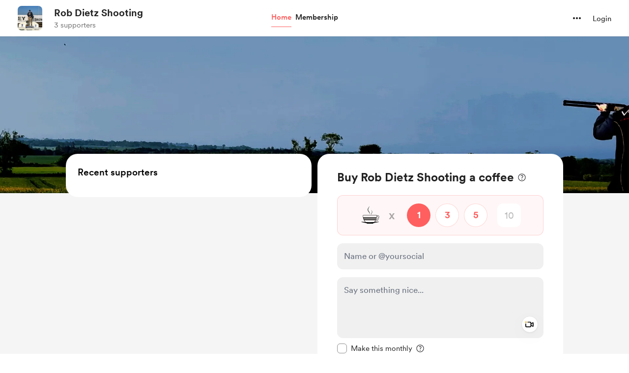

--- FILE ---
content_type: text/html; charset=UTF-8
request_url: https://buymeacoffee.com/rdshooting
body_size: 59645
content:
<!DOCTYPE html>
<html lang="en-US">
    <head>
        <meta name="viewport" content="width=device-width, initial-scale=1">
        <meta charset="utf-8">
        <meta http-equiv="X-UA-Compatible" content="IE=edge"><script type="text/javascript">(window.NREUM||(NREUM={})).init={privacy:{cookies_enabled:true},ajax:{deny_list:["bam.nr-data.net"]},feature_flags:["soft_nav"],distributed_tracing:{enabled:true}};(window.NREUM||(NREUM={})).loader_config={agentID:"1134651958",accountID:"3681243",trustKey:"3681243",xpid:"VwAPUFRXCxABVVNRBgkFVF0E",licenseKey:"NRJS-cd5c5f2b0f5951bdffa",applicationID:"1123182295",browserID:"1134651958"};;/*! For license information please see nr-loader-spa-1.308.0.min.js.LICENSE.txt */
(()=>{var e,t,r={384:(e,t,r)=>{"use strict";r.d(t,{NT:()=>a,US:()=>u,Zm:()=>o,bQ:()=>d,dV:()=>c,pV:()=>l});var n=r(6154),i=r(1863),s=r(1910);const a={beacon:"bam.nr-data.net",errorBeacon:"bam.nr-data.net"};function o(){return n.gm.NREUM||(n.gm.NREUM={}),void 0===n.gm.newrelic&&(n.gm.newrelic=n.gm.NREUM),n.gm.NREUM}function c(){let e=o();return e.o||(e.o={ST:n.gm.setTimeout,SI:n.gm.setImmediate||n.gm.setInterval,CT:n.gm.clearTimeout,XHR:n.gm.XMLHttpRequest,REQ:n.gm.Request,EV:n.gm.Event,PR:n.gm.Promise,MO:n.gm.MutationObserver,FETCH:n.gm.fetch,WS:n.gm.WebSocket},(0,s.i)(...Object.values(e.o))),e}function d(e,t){let r=o();r.initializedAgents??={},t.initializedAt={ms:(0,i.t)(),date:new Date},r.initializedAgents[e]=t}function u(e,t){o()[e]=t}function l(){return function(){let e=o();const t=e.info||{};e.info={beacon:a.beacon,errorBeacon:a.errorBeacon,...t}}(),function(){let e=o();const t=e.init||{};e.init={...t}}(),c(),function(){let e=o();const t=e.loader_config||{};e.loader_config={...t}}(),o()}},782:(e,t,r)=>{"use strict";r.d(t,{T:()=>n});const n=r(860).K7.pageViewTiming},860:(e,t,r)=>{"use strict";r.d(t,{$J:()=>u,K7:()=>c,P3:()=>d,XX:()=>i,Yy:()=>o,df:()=>s,qY:()=>n,v4:()=>a});const n="events",i="jserrors",s="browser/blobs",a="rum",o="browser/logs",c={ajax:"ajax",genericEvents:"generic_events",jserrors:i,logging:"logging",metrics:"metrics",pageAction:"page_action",pageViewEvent:"page_view_event",pageViewTiming:"page_view_timing",sessionReplay:"session_replay",sessionTrace:"session_trace",softNav:"soft_navigations",spa:"spa"},d={[c.pageViewEvent]:1,[c.pageViewTiming]:2,[c.metrics]:3,[c.jserrors]:4,[c.spa]:5,[c.ajax]:6,[c.sessionTrace]:7,[c.softNav]:8,[c.sessionReplay]:9,[c.logging]:10,[c.genericEvents]:11},u={[c.pageViewEvent]:a,[c.pageViewTiming]:n,[c.ajax]:n,[c.spa]:n,[c.softNav]:n,[c.metrics]:i,[c.jserrors]:i,[c.sessionTrace]:s,[c.sessionReplay]:s,[c.logging]:o,[c.genericEvents]:"ins"}},944:(e,t,r)=>{"use strict";r.d(t,{R:()=>i});var n=r(3241);function i(e,t){"function"==typeof console.debug&&(console.debug("New Relic Warning: https://github.com/newrelic/newrelic-browser-agent/blob/main/docs/warning-codes.md#".concat(e),t),(0,n.W)({agentIdentifier:null,drained:null,type:"data",name:"warn",feature:"warn",data:{code:e,secondary:t}}))}},993:(e,t,r)=>{"use strict";r.d(t,{A$:()=>s,ET:()=>a,TZ:()=>o,p_:()=>i});var n=r(860);const i={ERROR:"ERROR",WARN:"WARN",INFO:"INFO",DEBUG:"DEBUG",TRACE:"TRACE"},s={OFF:0,ERROR:1,WARN:2,INFO:3,DEBUG:4,TRACE:5},a="log",o=n.K7.logging},1541:(e,t,r)=>{"use strict";r.d(t,{U:()=>i,f:()=>n});const n={MFE:"MFE",BA:"BA"};function i(e,t){if(2!==t?.harvestEndpointVersion)return{};const r=t.agentRef.runtime.appMetadata.agents[0].entityGuid;return e?{"source.id":e.id,"source.name":e.name,"source.type":e.type,"parent.id":e.parent?.id||r,"parent.type":e.parent?.type||n.BA}:{"entity.guid":r,appId:t.agentRef.info.applicationID}}},1687:(e,t,r)=>{"use strict";r.d(t,{Ak:()=>d,Ze:()=>h,x3:()=>u});var n=r(3241),i=r(7836),s=r(3606),a=r(860),o=r(2646);const c={};function d(e,t){const r={staged:!1,priority:a.P3[t]||0};l(e),c[e].get(t)||c[e].set(t,r)}function u(e,t){e&&c[e]&&(c[e].get(t)&&c[e].delete(t),p(e,t,!1),c[e].size&&f(e))}function l(e){if(!e)throw new Error("agentIdentifier required");c[e]||(c[e]=new Map)}function h(e="",t="feature",r=!1){if(l(e),!e||!c[e].get(t)||r)return p(e,t);c[e].get(t).staged=!0,f(e)}function f(e){const t=Array.from(c[e]);t.every(([e,t])=>t.staged)&&(t.sort((e,t)=>e[1].priority-t[1].priority),t.forEach(([t])=>{c[e].delete(t),p(e,t)}))}function p(e,t,r=!0){const a=e?i.ee.get(e):i.ee,c=s.i.handlers;if(!a.aborted&&a.backlog&&c){if((0,n.W)({agentIdentifier:e,type:"lifecycle",name:"drain",feature:t}),r){const e=a.backlog[t],r=c[t];if(r){for(let t=0;e&&t<e.length;++t)g(e[t],r);Object.entries(r).forEach(([e,t])=>{Object.values(t||{}).forEach(t=>{t[0]?.on&&t[0]?.context()instanceof o.y&&t[0].on(e,t[1])})})}}a.isolatedBacklog||delete c[t],a.backlog[t]=null,a.emit("drain-"+t,[])}}function g(e,t){var r=e[1];Object.values(t[r]||{}).forEach(t=>{var r=e[0];if(t[0]===r){var n=t[1],i=e[3],s=e[2];n.apply(i,s)}})}},1738:(e,t,r)=>{"use strict";r.d(t,{U:()=>f,Y:()=>h});var n=r(3241),i=r(9908),s=r(1863),a=r(944),o=r(5701),c=r(3969),d=r(8362),u=r(860),l=r(4261);function h(e,t,r,s){const h=s||r;!h||h[e]&&h[e]!==d.d.prototype[e]||(h[e]=function(){(0,i.p)(c.xV,["API/"+e+"/called"],void 0,u.K7.metrics,r.ee),(0,n.W)({agentIdentifier:r.agentIdentifier,drained:!!o.B?.[r.agentIdentifier],type:"data",name:"api",feature:l.Pl+e,data:{}});try{return t.apply(this,arguments)}catch(e){(0,a.R)(23,e)}})}function f(e,t,r,n,a){const o=e.info;null===r?delete o.jsAttributes[t]:o.jsAttributes[t]=r,(a||null===r)&&(0,i.p)(l.Pl+n,[(0,s.t)(),t,r],void 0,"session",e.ee)}},1741:(e,t,r)=>{"use strict";r.d(t,{W:()=>s});var n=r(944),i=r(4261);class s{#e(e,...t){if(this[e]!==s.prototype[e])return this[e](...t);(0,n.R)(35,e)}addPageAction(e,t){return this.#e(i.hG,e,t)}register(e){return this.#e(i.eY,e)}recordCustomEvent(e,t){return this.#e(i.fF,e,t)}setPageViewName(e,t){return this.#e(i.Fw,e,t)}setCustomAttribute(e,t,r){return this.#e(i.cD,e,t,r)}noticeError(e,t){return this.#e(i.o5,e,t)}setUserId(e,t=!1){return this.#e(i.Dl,e,t)}setApplicationVersion(e){return this.#e(i.nb,e)}setErrorHandler(e){return this.#e(i.bt,e)}addRelease(e,t){return this.#e(i.k6,e,t)}log(e,t){return this.#e(i.$9,e,t)}start(){return this.#e(i.d3)}finished(e){return this.#e(i.BL,e)}recordReplay(){return this.#e(i.CH)}pauseReplay(){return this.#e(i.Tb)}addToTrace(e){return this.#e(i.U2,e)}setCurrentRouteName(e){return this.#e(i.PA,e)}interaction(e){return this.#e(i.dT,e)}wrapLogger(e,t,r){return this.#e(i.Wb,e,t,r)}measure(e,t){return this.#e(i.V1,e,t)}consent(e){return this.#e(i.Pv,e)}}},1863:(e,t,r)=>{"use strict";function n(){return Math.floor(performance.now())}r.d(t,{t:()=>n})},1910:(e,t,r)=>{"use strict";r.d(t,{i:()=>s});var n=r(944);const i=new Map;function s(...e){return e.every(e=>{if(i.has(e))return i.get(e);const t="function"==typeof e?e.toString():"",r=t.includes("[native code]"),s=t.includes("nrWrapper");return r||s||(0,n.R)(64,e?.name||t),i.set(e,r),r})}},2555:(e,t,r)=>{"use strict";r.d(t,{D:()=>o,f:()=>a});var n=r(384),i=r(8122);const s={beacon:n.NT.beacon,errorBeacon:n.NT.errorBeacon,licenseKey:void 0,applicationID:void 0,sa:void 0,queueTime:void 0,applicationTime:void 0,ttGuid:void 0,user:void 0,account:void 0,product:void 0,extra:void 0,jsAttributes:{},userAttributes:void 0,atts:void 0,transactionName:void 0,tNamePlain:void 0};function a(e){try{return!!e.licenseKey&&!!e.errorBeacon&&!!e.applicationID}catch(e){return!1}}const o=e=>(0,i.a)(e,s)},2614:(e,t,r)=>{"use strict";r.d(t,{BB:()=>a,H3:()=>n,g:()=>d,iL:()=>c,tS:()=>o,uh:()=>i,wk:()=>s});const n="NRBA",i="SESSION",s=144e5,a=18e5,o={STARTED:"session-started",PAUSE:"session-pause",RESET:"session-reset",RESUME:"session-resume",UPDATE:"session-update"},c={SAME_TAB:"same-tab",CROSS_TAB:"cross-tab"},d={OFF:0,FULL:1,ERROR:2}},2646:(e,t,r)=>{"use strict";r.d(t,{y:()=>n});class n{constructor(e){this.contextId=e}}},2843:(e,t,r)=>{"use strict";r.d(t,{G:()=>s,u:()=>i});var n=r(3878);function i(e,t=!1,r,i){(0,n.DD)("visibilitychange",function(){if(t)return void("hidden"===document.visibilityState&&e());e(document.visibilityState)},r,i)}function s(e,t,r){(0,n.sp)("pagehide",e,t,r)}},3241:(e,t,r)=>{"use strict";r.d(t,{W:()=>s});var n=r(6154);const i="newrelic";function s(e={}){try{n.gm.dispatchEvent(new CustomEvent(i,{detail:e}))}catch(e){}}},3304:(e,t,r)=>{"use strict";r.d(t,{A:()=>s});var n=r(7836);const i=()=>{const e=new WeakSet;return(t,r)=>{if("object"==typeof r&&null!==r){if(e.has(r))return;e.add(r)}return r}};function s(e){try{return JSON.stringify(e,i())??""}catch(e){try{n.ee.emit("internal-error",[e])}catch(e){}return""}}},3333:(e,t,r)=>{"use strict";r.d(t,{$v:()=>u,TZ:()=>n,Xh:()=>c,Zp:()=>i,kd:()=>d,mq:()=>o,nf:()=>a,qN:()=>s});const n=r(860).K7.genericEvents,i=["auxclick","click","copy","keydown","paste","scrollend"],s=["focus","blur"],a=4,o=1e3,c=2e3,d=["PageAction","UserAction","BrowserPerformance"],u={RESOURCES:"experimental.resources",REGISTER:"register"}},3434:(e,t,r)=>{"use strict";r.d(t,{Jt:()=>s,YM:()=>d});var n=r(7836),i=r(5607);const s="nr@original:".concat(i.W),a=50;var o=Object.prototype.hasOwnProperty,c=!1;function d(e,t){return e||(e=n.ee),r.inPlace=function(e,t,n,i,s){n||(n="");const a="-"===n.charAt(0);for(let o=0;o<t.length;o++){const c=t[o],d=e[c];l(d)||(e[c]=r(d,a?c+n:n,i,c,s))}},r.flag=s,r;function r(t,r,n,c,d){return l(t)?t:(r||(r=""),nrWrapper[s]=t,function(e,t,r){if(Object.defineProperty&&Object.keys)try{return Object.keys(e).forEach(function(r){Object.defineProperty(t,r,{get:function(){return e[r]},set:function(t){return e[r]=t,t}})}),t}catch(e){u([e],r)}for(var n in e)o.call(e,n)&&(t[n]=e[n])}(t,nrWrapper,e),nrWrapper);function nrWrapper(){var s,o,l,h;let f;try{o=this,s=[...arguments],l="function"==typeof n?n(s,o):n||{}}catch(t){u([t,"",[s,o,c],l],e)}i(r+"start",[s,o,c],l,d);const p=performance.now();let g;try{return h=t.apply(o,s),g=performance.now(),h}catch(e){throw g=performance.now(),i(r+"err",[s,o,e],l,d),f=e,f}finally{const e=g-p,t={start:p,end:g,duration:e,isLongTask:e>=a,methodName:c,thrownError:f};t.isLongTask&&i("long-task",[t,o],l,d),i(r+"end",[s,o,h],l,d)}}}function i(r,n,i,s){if(!c||t){var a=c;c=!0;try{e.emit(r,n,i,t,s)}catch(t){u([t,r,n,i],e)}c=a}}}function u(e,t){t||(t=n.ee);try{t.emit("internal-error",e)}catch(e){}}function l(e){return!(e&&"function"==typeof e&&e.apply&&!e[s])}},3606:(e,t,r)=>{"use strict";r.d(t,{i:()=>s});var n=r(9908);s.on=a;var i=s.handlers={};function s(e,t,r,s){a(s||n.d,i,e,t,r)}function a(e,t,r,i,s){s||(s="feature"),e||(e=n.d);var a=t[s]=t[s]||{};(a[r]=a[r]||[]).push([e,i])}},3738:(e,t,r)=>{"use strict";r.d(t,{He:()=>i,Kp:()=>o,Lc:()=>d,Rz:()=>u,TZ:()=>n,bD:()=>s,d3:()=>a,jx:()=>l,sl:()=>h,uP:()=>c});const n=r(860).K7.sessionTrace,i="bstResource",s="resource",a="-start",o="-end",c="fn"+a,d="fn"+o,u="pushState",l=1e3,h=3e4},3785:(e,t,r)=>{"use strict";r.d(t,{R:()=>c,b:()=>d});var n=r(9908),i=r(1863),s=r(860),a=r(3969),o=r(993);function c(e,t,r={},c=o.p_.INFO,d=!0,u,l=(0,i.t)()){(0,n.p)(a.xV,["API/logging/".concat(c.toLowerCase(),"/called")],void 0,s.K7.metrics,e),(0,n.p)(o.ET,[l,t,r,c,d,u],void 0,s.K7.logging,e)}function d(e){return"string"==typeof e&&Object.values(o.p_).some(t=>t===e.toUpperCase().trim())}},3878:(e,t,r)=>{"use strict";function n(e,t){return{capture:e,passive:!1,signal:t}}function i(e,t,r=!1,i){window.addEventListener(e,t,n(r,i))}function s(e,t,r=!1,i){document.addEventListener(e,t,n(r,i))}r.d(t,{DD:()=>s,jT:()=>n,sp:()=>i})},3962:(e,t,r)=>{"use strict";r.d(t,{AM:()=>a,O2:()=>l,OV:()=>s,Qu:()=>h,TZ:()=>c,ih:()=>f,pP:()=>o,t1:()=>u,tC:()=>i,wD:()=>d});var n=r(860);const i=["click","keydown","submit"],s="popstate",a="api",o="initialPageLoad",c=n.K7.softNav,d=5e3,u=500,l={INITIAL_PAGE_LOAD:"",ROUTE_CHANGE:1,UNSPECIFIED:2},h={INTERACTION:1,AJAX:2,CUSTOM_END:3,CUSTOM_TRACER:4},f={IP:"in progress",PF:"pending finish",FIN:"finished",CAN:"cancelled"}},3969:(e,t,r)=>{"use strict";r.d(t,{TZ:()=>n,XG:()=>o,rs:()=>i,xV:()=>a,z_:()=>s});const n=r(860).K7.metrics,i="sm",s="cm",a="storeSupportabilityMetrics",o="storeEventMetrics"},4234:(e,t,r)=>{"use strict";r.d(t,{W:()=>s});var n=r(7836),i=r(1687);class s{constructor(e,t){this.agentIdentifier=e,this.ee=n.ee.get(e),this.featureName=t,this.blocked=!1}deregisterDrain(){(0,i.x3)(this.agentIdentifier,this.featureName)}}},4261:(e,t,r)=>{"use strict";r.d(t,{$9:()=>u,BL:()=>c,CH:()=>p,Dl:()=>R,Fw:()=>w,PA:()=>v,Pl:()=>n,Pv:()=>A,Tb:()=>h,U2:()=>a,V1:()=>E,Wb:()=>T,bt:()=>y,cD:()=>b,d3:()=>x,dT:()=>d,eY:()=>g,fF:()=>f,hG:()=>s,hw:()=>i,k6:()=>o,nb:()=>m,o5:()=>l});const n="api-",i=n+"ixn-",s="addPageAction",a="addToTrace",o="addRelease",c="finished",d="interaction",u="log",l="noticeError",h="pauseReplay",f="recordCustomEvent",p="recordReplay",g="register",m="setApplicationVersion",v="setCurrentRouteName",b="setCustomAttribute",y="setErrorHandler",w="setPageViewName",R="setUserId",x="start",T="wrapLogger",E="measure",A="consent"},5205:(e,t,r)=>{"use strict";r.d(t,{j:()=>S});var n=r(384),i=r(1741);var s=r(2555),a=r(3333);const o=e=>{if(!e||"string"!=typeof e)return!1;try{document.createDocumentFragment().querySelector(e)}catch{return!1}return!0};var c=r(2614),d=r(944),u=r(8122);const l="[data-nr-mask]",h=e=>(0,u.a)(e,(()=>{const e={feature_flags:[],experimental:{allow_registered_children:!1,resources:!1},mask_selector:"*",block_selector:"[data-nr-block]",mask_input_options:{color:!1,date:!1,"datetime-local":!1,email:!1,month:!1,number:!1,range:!1,search:!1,tel:!1,text:!1,time:!1,url:!1,week:!1,textarea:!1,select:!1,password:!0}};return{ajax:{deny_list:void 0,block_internal:!0,enabled:!0,autoStart:!0},api:{get allow_registered_children(){return e.feature_flags.includes(a.$v.REGISTER)||e.experimental.allow_registered_children},set allow_registered_children(t){e.experimental.allow_registered_children=t},duplicate_registered_data:!1},browser_consent_mode:{enabled:!1},distributed_tracing:{enabled:void 0,exclude_newrelic_header:void 0,cors_use_newrelic_header:void 0,cors_use_tracecontext_headers:void 0,allowed_origins:void 0},get feature_flags(){return e.feature_flags},set feature_flags(t){e.feature_flags=t},generic_events:{enabled:!0,autoStart:!0},harvest:{interval:30},jserrors:{enabled:!0,autoStart:!0},logging:{enabled:!0,autoStart:!0},metrics:{enabled:!0,autoStart:!0},obfuscate:void 0,page_action:{enabled:!0},page_view_event:{enabled:!0,autoStart:!0},page_view_timing:{enabled:!0,autoStart:!0},performance:{capture_marks:!1,capture_measures:!1,capture_detail:!0,resources:{get enabled(){return e.feature_flags.includes(a.$v.RESOURCES)||e.experimental.resources},set enabled(t){e.experimental.resources=t},asset_types:[],first_party_domains:[],ignore_newrelic:!0}},privacy:{cookies_enabled:!0},proxy:{assets:void 0,beacon:void 0},session:{expiresMs:c.wk,inactiveMs:c.BB},session_replay:{autoStart:!0,enabled:!1,preload:!1,sampling_rate:10,error_sampling_rate:100,collect_fonts:!1,inline_images:!1,fix_stylesheets:!0,mask_all_inputs:!0,get mask_text_selector(){return e.mask_selector},set mask_text_selector(t){o(t)?e.mask_selector="".concat(t,",").concat(l):""===t||null===t?e.mask_selector=l:(0,d.R)(5,t)},get block_class(){return"nr-block"},get ignore_class(){return"nr-ignore"},get mask_text_class(){return"nr-mask"},get block_selector(){return e.block_selector},set block_selector(t){o(t)?e.block_selector+=",".concat(t):""!==t&&(0,d.R)(6,t)},get mask_input_options(){return e.mask_input_options},set mask_input_options(t){t&&"object"==typeof t?e.mask_input_options={...t,password:!0}:(0,d.R)(7,t)}},session_trace:{enabled:!0,autoStart:!0},soft_navigations:{enabled:!0,autoStart:!0},spa:{enabled:!0,autoStart:!0},ssl:void 0,user_actions:{enabled:!0,elementAttributes:["id","className","tagName","type"]}}})());var f=r(6154),p=r(9324);let g=0;const m={buildEnv:p.F3,distMethod:p.Xs,version:p.xv,originTime:f.WN},v={consented:!1},b={appMetadata:{},get consented(){return this.session?.state?.consent||v.consented},set consented(e){v.consented=e},customTransaction:void 0,denyList:void 0,disabled:!1,harvester:void 0,isolatedBacklog:!1,isRecording:!1,loaderType:void 0,maxBytes:3e4,obfuscator:void 0,onerror:void 0,ptid:void 0,releaseIds:{},session:void 0,timeKeeper:void 0,registeredEntities:[],jsAttributesMetadata:{bytes:0},get harvestCount(){return++g}},y=e=>{const t=(0,u.a)(e,b),r=Object.keys(m).reduce((e,t)=>(e[t]={value:m[t],writable:!1,configurable:!0,enumerable:!0},e),{});return Object.defineProperties(t,r)};var w=r(5701);const R=e=>{const t=e.startsWith("http");e+="/",r.p=t?e:"https://"+e};var x=r(7836),T=r(3241);const E={accountID:void 0,trustKey:void 0,agentID:void 0,licenseKey:void 0,applicationID:void 0,xpid:void 0},A=e=>(0,u.a)(e,E),_=new Set;function S(e,t={},r,a){let{init:o,info:c,loader_config:d,runtime:u={},exposed:l=!0}=t;if(!c){const e=(0,n.pV)();o=e.init,c=e.info,d=e.loader_config}e.init=h(o||{}),e.loader_config=A(d||{}),c.jsAttributes??={},f.bv&&(c.jsAttributes.isWorker=!0),e.info=(0,s.D)(c);const p=e.init,g=[c.beacon,c.errorBeacon];_.has(e.agentIdentifier)||(p.proxy.assets&&(R(p.proxy.assets),g.push(p.proxy.assets)),p.proxy.beacon&&g.push(p.proxy.beacon),e.beacons=[...g],function(e){const t=(0,n.pV)();Object.getOwnPropertyNames(i.W.prototype).forEach(r=>{const n=i.W.prototype[r];if("function"!=typeof n||"constructor"===n)return;let s=t[r];e[r]&&!1!==e.exposed&&"micro-agent"!==e.runtime?.loaderType&&(t[r]=(...t)=>{const n=e[r](...t);return s?s(...t):n})})}(e),(0,n.US)("activatedFeatures",w.B)),u.denyList=[...p.ajax.deny_list||[],...p.ajax.block_internal?g:[]],u.ptid=e.agentIdentifier,u.loaderType=r,e.runtime=y(u),_.has(e.agentIdentifier)||(e.ee=x.ee.get(e.agentIdentifier),e.exposed=l,(0,T.W)({agentIdentifier:e.agentIdentifier,drained:!!w.B?.[e.agentIdentifier],type:"lifecycle",name:"initialize",feature:void 0,data:e.config})),_.add(e.agentIdentifier)}},5270:(e,t,r)=>{"use strict";r.d(t,{Aw:()=>a,SR:()=>s,rF:()=>o});var n=r(384),i=r(7767);function s(e){return!!(0,n.dV)().o.MO&&(0,i.V)(e)&&!0===e?.session_trace.enabled}function a(e){return!0===e?.session_replay.preload&&s(e)}function o(e,t){try{if("string"==typeof t?.type){if("password"===t.type.toLowerCase())return"*".repeat(e?.length||0);if(void 0!==t?.dataset?.nrUnmask||t?.classList?.contains("nr-unmask"))return e}}catch(e){}return"string"==typeof e?e.replace(/[\S]/g,"*"):"*".repeat(e?.length||0)}},5289:(e,t,r)=>{"use strict";r.d(t,{GG:()=>a,Qr:()=>c,sB:()=>o});var n=r(3878),i=r(6389);function s(){return"undefined"==typeof document||"complete"===document.readyState}function a(e,t){if(s())return e();const r=(0,i.J)(e),a=setInterval(()=>{s()&&(clearInterval(a),r())},500);(0,n.sp)("load",r,t)}function o(e){if(s())return e();(0,n.DD)("DOMContentLoaded",e)}function c(e){if(s())return e();(0,n.sp)("popstate",e)}},5607:(e,t,r)=>{"use strict";r.d(t,{W:()=>n});const n=(0,r(9566).bz)()},5701:(e,t,r)=>{"use strict";r.d(t,{B:()=>s,t:()=>a});var n=r(3241);const i=new Set,s={};function a(e,t){const r=t.agentIdentifier;s[r]??={},e&&"object"==typeof e&&(i.has(r)||(t.ee.emit("rumresp",[e]),s[r]=e,i.add(r),(0,n.W)({agentIdentifier:r,loaded:!0,drained:!0,type:"lifecycle",name:"load",feature:void 0,data:e})))}},6154:(e,t,r)=>{"use strict";r.d(t,{OF:()=>d,RI:()=>i,WN:()=>h,bv:()=>s,eN:()=>f,gm:()=>a,lR:()=>l,m:()=>c,mw:()=>o,sb:()=>u});var n=r(1863);const i="undefined"!=typeof window&&!!window.document,s="undefined"!=typeof WorkerGlobalScope&&("undefined"!=typeof self&&self instanceof WorkerGlobalScope&&self.navigator instanceof WorkerNavigator||"undefined"!=typeof globalThis&&globalThis instanceof WorkerGlobalScope&&globalThis.navigator instanceof WorkerNavigator),a=i?window:"undefined"!=typeof WorkerGlobalScope&&("undefined"!=typeof self&&self instanceof WorkerGlobalScope&&self||"undefined"!=typeof globalThis&&globalThis instanceof WorkerGlobalScope&&globalThis),o=Boolean("hidden"===a?.document?.visibilityState),c=""+a?.location,d=/iPad|iPhone|iPod/.test(a.navigator?.userAgent),u=d&&"undefined"==typeof SharedWorker,l=(()=>{const e=a.navigator?.userAgent?.match(/Firefox[/\s](\d+\.\d+)/);return Array.isArray(e)&&e.length>=2?+e[1]:0})(),h=Date.now()-(0,n.t)(),f=()=>"undefined"!=typeof PerformanceNavigationTiming&&a?.performance?.getEntriesByType("navigation")?.[0]?.responseStart},6344:(e,t,r)=>{"use strict";r.d(t,{BB:()=>u,Qb:()=>l,TZ:()=>i,Ug:()=>a,Vh:()=>s,_s:()=>o,bc:()=>d,yP:()=>c});var n=r(2614);const i=r(860).K7.sessionReplay,s="errorDuringReplay",a=.12,o={DomContentLoaded:0,Load:1,FullSnapshot:2,IncrementalSnapshot:3,Meta:4,Custom:5},c={[n.g.ERROR]:15e3,[n.g.FULL]:3e5,[n.g.OFF]:0},d={RESET:{message:"Session was reset",sm:"Reset"},IMPORT:{message:"Recorder failed to import",sm:"Import"},TOO_MANY:{message:"429: Too Many Requests",sm:"Too-Many"},TOO_BIG:{message:"Payload was too large",sm:"Too-Big"},CROSS_TAB:{message:"Session Entity was set to OFF on another tab",sm:"Cross-Tab"},ENTITLEMENTS:{message:"Session Replay is not allowed and will not be started",sm:"Entitlement"}},u=5e3,l={API:"api",RESUME:"resume",SWITCH_TO_FULL:"switchToFull",INITIALIZE:"initialize",PRELOAD:"preload"}},6389:(e,t,r)=>{"use strict";function n(e,t=500,r={}){const n=r?.leading||!1;let i;return(...r)=>{n&&void 0===i&&(e.apply(this,r),i=setTimeout(()=>{i=clearTimeout(i)},t)),n||(clearTimeout(i),i=setTimeout(()=>{e.apply(this,r)},t))}}function i(e){let t=!1;return(...r)=>{t||(t=!0,e.apply(this,r))}}r.d(t,{J:()=>i,s:()=>n})},6630:(e,t,r)=>{"use strict";r.d(t,{T:()=>n});const n=r(860).K7.pageViewEvent},6774:(e,t,r)=>{"use strict";r.d(t,{T:()=>n});const n=r(860).K7.jserrors},7295:(e,t,r)=>{"use strict";r.d(t,{Xv:()=>a,gX:()=>i,iW:()=>s});var n=[];function i(e){if(!e||s(e))return!1;if(0===n.length)return!0;if("*"===n[0].hostname)return!1;for(var t=0;t<n.length;t++){var r=n[t];if(r.hostname.test(e.hostname)&&r.pathname.test(e.pathname))return!1}return!0}function s(e){return void 0===e.hostname}function a(e){if(n=[],e&&e.length)for(var t=0;t<e.length;t++){let r=e[t];if(!r)continue;if("*"===r)return void(n=[{hostname:"*"}]);0===r.indexOf("http://")?r=r.substring(7):0===r.indexOf("https://")&&(r=r.substring(8));const i=r.indexOf("/");let s,a;i>0?(s=r.substring(0,i),a=r.substring(i)):(s=r,a="*");let[c]=s.split(":");n.push({hostname:o(c),pathname:o(a,!0)})}}function o(e,t=!1){const r=e.replace(/[.+?^${}()|[\]\\]/g,e=>"\\"+e).replace(/\*/g,".*?");return new RegExp((t?"^":"")+r+"$")}},7485:(e,t,r)=>{"use strict";r.d(t,{D:()=>i});var n=r(6154);function i(e){if(0===(e||"").indexOf("data:"))return{protocol:"data"};try{const t=new URL(e,location.href),r={port:t.port,hostname:t.hostname,pathname:t.pathname,search:t.search,protocol:t.protocol.slice(0,t.protocol.indexOf(":")),sameOrigin:t.protocol===n.gm?.location?.protocol&&t.host===n.gm?.location?.host};return r.port&&""!==r.port||("http:"===t.protocol&&(r.port="80"),"https:"===t.protocol&&(r.port="443")),r.pathname&&""!==r.pathname?r.pathname.startsWith("/")||(r.pathname="/".concat(r.pathname)):r.pathname="/",r}catch(e){return{}}}},7699:(e,t,r)=>{"use strict";r.d(t,{It:()=>s,KC:()=>o,No:()=>i,qh:()=>a});var n=r(860);const i=16e3,s=1e6,a="SESSION_ERROR",o={[n.K7.logging]:!0,[n.K7.genericEvents]:!1,[n.K7.jserrors]:!1,[n.K7.ajax]:!1}},7767:(e,t,r)=>{"use strict";r.d(t,{V:()=>i});var n=r(6154);const i=e=>n.RI&&!0===e?.privacy.cookies_enabled},7836:(e,t,r)=>{"use strict";r.d(t,{P:()=>o,ee:()=>c});var n=r(384),i=r(8990),s=r(2646),a=r(5607);const o="nr@context:".concat(a.W),c=function e(t,r){var n={},a={},u={},l=!1;try{l=16===r.length&&d.initializedAgents?.[r]?.runtime.isolatedBacklog}catch(e){}var h={on:p,addEventListener:p,removeEventListener:function(e,t){var r=n[e];if(!r)return;for(var i=0;i<r.length;i++)r[i]===t&&r.splice(i,1)},emit:function(e,r,n,i,s){!1!==s&&(s=!0);if(c.aborted&&!i)return;t&&s&&t.emit(e,r,n);var o=f(n);g(e).forEach(e=>{e.apply(o,r)});var d=v()[a[e]];d&&d.push([h,e,r,o]);return o},get:m,listeners:g,context:f,buffer:function(e,t){const r=v();if(t=t||"feature",h.aborted)return;Object.entries(e||{}).forEach(([e,n])=>{a[n]=t,t in r||(r[t]=[])})},abort:function(){h._aborted=!0,Object.keys(h.backlog).forEach(e=>{delete h.backlog[e]})},isBuffering:function(e){return!!v()[a[e]]},debugId:r,backlog:l?{}:t&&"object"==typeof t.backlog?t.backlog:{},isolatedBacklog:l};return Object.defineProperty(h,"aborted",{get:()=>{let e=h._aborted||!1;return e||(t&&(e=t.aborted),e)}}),h;function f(e){return e&&e instanceof s.y?e:e?(0,i.I)(e,o,()=>new s.y(o)):new s.y(o)}function p(e,t){n[e]=g(e).concat(t)}function g(e){return n[e]||[]}function m(t){return u[t]=u[t]||e(h,t)}function v(){return h.backlog}}(void 0,"globalEE"),d=(0,n.Zm)();d.ee||(d.ee=c)},8122:(e,t,r)=>{"use strict";r.d(t,{a:()=>i});var n=r(944);function i(e,t){try{if(!e||"object"!=typeof e)return(0,n.R)(3);if(!t||"object"!=typeof t)return(0,n.R)(4);const r=Object.create(Object.getPrototypeOf(t),Object.getOwnPropertyDescriptors(t)),s=0===Object.keys(r).length?e:r;for(let a in s)if(void 0!==e[a])try{if(null===e[a]){r[a]=null;continue}Array.isArray(e[a])&&Array.isArray(t[a])?r[a]=Array.from(new Set([...e[a],...t[a]])):"object"==typeof e[a]&&"object"==typeof t[a]?r[a]=i(e[a],t[a]):r[a]=e[a]}catch(e){r[a]||(0,n.R)(1,e)}return r}catch(e){(0,n.R)(2,e)}}},8139:(e,t,r)=>{"use strict";r.d(t,{u:()=>h});var n=r(7836),i=r(3434),s=r(8990),a=r(6154);const o={},c=a.gm.XMLHttpRequest,d="addEventListener",u="removeEventListener",l="nr@wrapped:".concat(n.P);function h(e){var t=function(e){return(e||n.ee).get("events")}(e);if(o[t.debugId]++)return t;o[t.debugId]=1;var r=(0,i.YM)(t,!0);function h(e){r.inPlace(e,[d,u],"-",p)}function p(e,t){return e[1]}return"getPrototypeOf"in Object&&(a.RI&&f(document,h),c&&f(c.prototype,h),f(a.gm,h)),t.on(d+"-start",function(e,t){var n=e[1];if(null!==n&&("function"==typeof n||"object"==typeof n)&&"newrelic"!==e[0]){var i=(0,s.I)(n,l,function(){var e={object:function(){if("function"!=typeof n.handleEvent)return;return n.handleEvent.apply(n,arguments)},function:n}[typeof n];return e?r(e,"fn-",null,e.name||"anonymous"):n});this.wrapped=e[1]=i}}),t.on(u+"-start",function(e){e[1]=this.wrapped||e[1]}),t}function f(e,t,...r){let n=e;for(;"object"==typeof n&&!Object.prototype.hasOwnProperty.call(n,d);)n=Object.getPrototypeOf(n);n&&t(n,...r)}},8362:(e,t,r)=>{"use strict";r.d(t,{d:()=>s});var n=r(9566),i=r(1741);class s extends i.W{agentIdentifier=(0,n.LA)(16)}},8374:(e,t,r)=>{r.nc=(()=>{try{return document?.currentScript?.nonce}catch(e){}return""})()},8990:(e,t,r)=>{"use strict";r.d(t,{I:()=>i});var n=Object.prototype.hasOwnProperty;function i(e,t,r){if(n.call(e,t))return e[t];var i=r();if(Object.defineProperty&&Object.keys)try{return Object.defineProperty(e,t,{value:i,writable:!0,enumerable:!1}),i}catch(e){}return e[t]=i,i}},9119:(e,t,r)=>{"use strict";r.d(t,{L:()=>s});var n=/([^?#]*)[^#]*(#[^?]*|$).*/,i=/([^?#]*)().*/;function s(e,t){return e?e.replace(t?n:i,"$1$2"):e}},9300:(e,t,r)=>{"use strict";r.d(t,{T:()=>n});const n=r(860).K7.ajax},9324:(e,t,r)=>{"use strict";r.d(t,{AJ:()=>a,F3:()=>i,Xs:()=>s,Yq:()=>o,xv:()=>n});const n="1.308.0",i="PROD",s="CDN",a="@newrelic/rrweb",o="1.0.1"},9566:(e,t,r)=>{"use strict";r.d(t,{LA:()=>o,ZF:()=>c,bz:()=>a,el:()=>d});var n=r(6154);const i="xxxxxxxx-xxxx-4xxx-yxxx-xxxxxxxxxxxx";function s(e,t){return e?15&e[t]:16*Math.random()|0}function a(){const e=n.gm?.crypto||n.gm?.msCrypto;let t,r=0;return e&&e.getRandomValues&&(t=e.getRandomValues(new Uint8Array(30))),i.split("").map(e=>"x"===e?s(t,r++).toString(16):"y"===e?(3&s()|8).toString(16):e).join("")}function o(e){const t=n.gm?.crypto||n.gm?.msCrypto;let r,i=0;t&&t.getRandomValues&&(r=t.getRandomValues(new Uint8Array(e)));const a=[];for(var o=0;o<e;o++)a.push(s(r,i++).toString(16));return a.join("")}function c(){return o(16)}function d(){return o(32)}},9908:(e,t,r)=>{"use strict";r.d(t,{d:()=>n,p:()=>i});var n=r(7836).ee.get("handle");function i(e,t,r,i,s){s?(s.buffer([e],i),s.emit(e,t,r)):(n.buffer([e],i),n.emit(e,t,r))}}},n={};function i(e){var t=n[e];if(void 0!==t)return t.exports;var s=n[e]={exports:{}};return r[e](s,s.exports,i),s.exports}i.m=r,i.d=(e,t)=>{for(var r in t)i.o(t,r)&&!i.o(e,r)&&Object.defineProperty(e,r,{enumerable:!0,get:t[r]})},i.f={},i.e=e=>Promise.all(Object.keys(i.f).reduce((t,r)=>(i.f[r](e,t),t),[])),i.u=e=>({212:"nr-spa-compressor",249:"nr-spa-recorder",478:"nr-spa"}[e]+"-1.308.0.min.js"),i.o=(e,t)=>Object.prototype.hasOwnProperty.call(e,t),e={},t="NRBA-1.308.0.PROD:",i.l=(r,n,s,a)=>{if(e[r])e[r].push(n);else{var o,c;if(void 0!==s)for(var d=document.getElementsByTagName("script"),u=0;u<d.length;u++){var l=d[u];if(l.getAttribute("src")==r||l.getAttribute("data-webpack")==t+s){o=l;break}}if(!o){c=!0;var h={478:"sha512-RSfSVnmHk59T/uIPbdSE0LPeqcEdF4/+XhfJdBuccH5rYMOEZDhFdtnh6X6nJk7hGpzHd9Ujhsy7lZEz/ORYCQ==",249:"sha512-ehJXhmntm85NSqW4MkhfQqmeKFulra3klDyY0OPDUE+sQ3GokHlPh1pmAzuNy//3j4ac6lzIbmXLvGQBMYmrkg==",212:"sha512-B9h4CR46ndKRgMBcK+j67uSR2RCnJfGefU+A7FrgR/k42ovXy5x/MAVFiSvFxuVeEk/pNLgvYGMp1cBSK/G6Fg=="};(o=document.createElement("script")).charset="utf-8",i.nc&&o.setAttribute("nonce",i.nc),o.setAttribute("data-webpack",t+s),o.src=r,0!==o.src.indexOf(window.location.origin+"/")&&(o.crossOrigin="anonymous"),h[a]&&(o.integrity=h[a])}e[r]=[n];var f=(t,n)=>{o.onerror=o.onload=null,clearTimeout(p);var i=e[r];if(delete e[r],o.parentNode&&o.parentNode.removeChild(o),i&&i.forEach(e=>e(n)),t)return t(n)},p=setTimeout(f.bind(null,void 0,{type:"timeout",target:o}),12e4);o.onerror=f.bind(null,o.onerror),o.onload=f.bind(null,o.onload),c&&document.head.appendChild(o)}},i.r=e=>{"undefined"!=typeof Symbol&&Symbol.toStringTag&&Object.defineProperty(e,Symbol.toStringTag,{value:"Module"}),Object.defineProperty(e,"__esModule",{value:!0})},i.p="https://js-agent.newrelic.com/",(()=>{var e={38:0,788:0};i.f.j=(t,r)=>{var n=i.o(e,t)?e[t]:void 0;if(0!==n)if(n)r.push(n[2]);else{var s=new Promise((r,i)=>n=e[t]=[r,i]);r.push(n[2]=s);var a=i.p+i.u(t),o=new Error;i.l(a,r=>{if(i.o(e,t)&&(0!==(n=e[t])&&(e[t]=void 0),n)){var s=r&&("load"===r.type?"missing":r.type),a=r&&r.target&&r.target.src;o.message="Loading chunk "+t+" failed: ("+s+": "+a+")",o.name="ChunkLoadError",o.type=s,o.request=a,n[1](o)}},"chunk-"+t,t)}};var t=(t,r)=>{var n,s,[a,o,c]=r,d=0;if(a.some(t=>0!==e[t])){for(n in o)i.o(o,n)&&(i.m[n]=o[n]);if(c)c(i)}for(t&&t(r);d<a.length;d++)s=a[d],i.o(e,s)&&e[s]&&e[s][0](),e[s]=0},r=self["webpackChunk:NRBA-1.308.0.PROD"]=self["webpackChunk:NRBA-1.308.0.PROD"]||[];r.forEach(t.bind(null,0)),r.push=t.bind(null,r.push.bind(r))})(),(()=>{"use strict";i(8374);var e=i(8362),t=i(860);const r=Object.values(t.K7);var n=i(5205);var s=i(9908),a=i(1863),o=i(4261),c=i(1738);var d=i(1687),u=i(4234),l=i(5289),h=i(6154),f=i(944),p=i(5270),g=i(7767),m=i(6389),v=i(7699);class b extends u.W{constructor(e,t){super(e.agentIdentifier,t),this.agentRef=e,this.abortHandler=void 0,this.featAggregate=void 0,this.loadedSuccessfully=void 0,this.onAggregateImported=new Promise(e=>{this.loadedSuccessfully=e}),this.deferred=Promise.resolve(),!1===e.init[this.featureName].autoStart?this.deferred=new Promise((t,r)=>{this.ee.on("manual-start-all",(0,m.J)(()=>{(0,d.Ak)(e.agentIdentifier,this.featureName),t()}))}):(0,d.Ak)(e.agentIdentifier,t)}importAggregator(e,t,r={}){if(this.featAggregate)return;const n=async()=>{let n;await this.deferred;try{if((0,g.V)(e.init)){const{setupAgentSession:t}=await i.e(478).then(i.bind(i,8766));n=t(e)}}catch(e){(0,f.R)(20,e),this.ee.emit("internal-error",[e]),(0,s.p)(v.qh,[e],void 0,this.featureName,this.ee)}try{if(!this.#t(this.featureName,n,e.init))return(0,d.Ze)(this.agentIdentifier,this.featureName),void this.loadedSuccessfully(!1);const{Aggregate:i}=await t();this.featAggregate=new i(e,r),e.runtime.harvester.initializedAggregates.push(this.featAggregate),this.loadedSuccessfully(!0)}catch(e){(0,f.R)(34,e),this.abortHandler?.(),(0,d.Ze)(this.agentIdentifier,this.featureName,!0),this.loadedSuccessfully(!1),this.ee&&this.ee.abort()}};h.RI?(0,l.GG)(()=>n(),!0):n()}#t(e,r,n){if(this.blocked)return!1;switch(e){case t.K7.sessionReplay:return(0,p.SR)(n)&&!!r;case t.K7.sessionTrace:return!!r;default:return!0}}}var y=i(6630),w=i(2614),R=i(3241);class x extends b{static featureName=y.T;constructor(e){var t;super(e,y.T),this.setupInspectionEvents(e.agentIdentifier),t=e,(0,c.Y)(o.Fw,function(e,r){"string"==typeof e&&("/"!==e.charAt(0)&&(e="/"+e),t.runtime.customTransaction=(r||"http://custom.transaction")+e,(0,s.p)(o.Pl+o.Fw,[(0,a.t)()],void 0,void 0,t.ee))},t),this.importAggregator(e,()=>i.e(478).then(i.bind(i,2467)))}setupInspectionEvents(e){const t=(t,r)=>{t&&(0,R.W)({agentIdentifier:e,timeStamp:t.timeStamp,loaded:"complete"===t.target.readyState,type:"window",name:r,data:t.target.location+""})};(0,l.sB)(e=>{t(e,"DOMContentLoaded")}),(0,l.GG)(e=>{t(e,"load")}),(0,l.Qr)(e=>{t(e,"navigate")}),this.ee.on(w.tS.UPDATE,(t,r)=>{(0,R.W)({agentIdentifier:e,type:"lifecycle",name:"session",data:r})})}}var T=i(384);class E extends e.d{constructor(e){var t;(super(),h.gm)?(this.features={},(0,T.bQ)(this.agentIdentifier,this),this.desiredFeatures=new Set(e.features||[]),this.desiredFeatures.add(x),(0,n.j)(this,e,e.loaderType||"agent"),t=this,(0,c.Y)(o.cD,function(e,r,n=!1){if("string"==typeof e){if(["string","number","boolean"].includes(typeof r)||null===r)return(0,c.U)(t,e,r,o.cD,n);(0,f.R)(40,typeof r)}else(0,f.R)(39,typeof e)},t),function(e){(0,c.Y)(o.Dl,function(t,r=!1){if("string"!=typeof t&&null!==t)return void(0,f.R)(41,typeof t);const n=e.info.jsAttributes["enduser.id"];r&&null!=n&&n!==t?(0,s.p)(o.Pl+"setUserIdAndResetSession",[t],void 0,"session",e.ee):(0,c.U)(e,"enduser.id",t,o.Dl,!0)},e)}(this),function(e){(0,c.Y)(o.nb,function(t){if("string"==typeof t||null===t)return(0,c.U)(e,"application.version",t,o.nb,!1);(0,f.R)(42,typeof t)},e)}(this),function(e){(0,c.Y)(o.d3,function(){e.ee.emit("manual-start-all")},e)}(this),function(e){(0,c.Y)(o.Pv,function(t=!0){if("boolean"==typeof t){if((0,s.p)(o.Pl+o.Pv,[t],void 0,"session",e.ee),e.runtime.consented=t,t){const t=e.features.page_view_event;t.onAggregateImported.then(e=>{const r=t.featAggregate;e&&!r.sentRum&&r.sendRum()})}}else(0,f.R)(65,typeof t)},e)}(this),this.run()):(0,f.R)(21)}get config(){return{info:this.info,init:this.init,loader_config:this.loader_config,runtime:this.runtime}}get api(){return this}run(){try{const e=function(e){const t={};return r.forEach(r=>{t[r]=!!e[r]?.enabled}),t}(this.init),n=[...this.desiredFeatures];n.sort((e,r)=>t.P3[e.featureName]-t.P3[r.featureName]),n.forEach(r=>{if(!e[r.featureName]&&r.featureName!==t.K7.pageViewEvent)return;if(r.featureName===t.K7.spa)return void(0,f.R)(67);const n=function(e){switch(e){case t.K7.ajax:return[t.K7.jserrors];case t.K7.sessionTrace:return[t.K7.ajax,t.K7.pageViewEvent];case t.K7.sessionReplay:return[t.K7.sessionTrace];case t.K7.pageViewTiming:return[t.K7.pageViewEvent];default:return[]}}(r.featureName).filter(e=>!(e in this.features));n.length>0&&(0,f.R)(36,{targetFeature:r.featureName,missingDependencies:n}),this.features[r.featureName]=new r(this)})}catch(e){(0,f.R)(22,e);for(const e in this.features)this.features[e].abortHandler?.();const t=(0,T.Zm)();delete t.initializedAgents[this.agentIdentifier]?.features,delete this.sharedAggregator;return t.ee.get(this.agentIdentifier).abort(),!1}}}var A=i(2843),_=i(782);class S extends b{static featureName=_.T;constructor(e){super(e,_.T),h.RI&&((0,A.u)(()=>(0,s.p)("docHidden",[(0,a.t)()],void 0,_.T,this.ee),!0),(0,A.G)(()=>(0,s.p)("winPagehide",[(0,a.t)()],void 0,_.T,this.ee)),this.importAggregator(e,()=>i.e(478).then(i.bind(i,9917))))}}var O=i(3969);class I extends b{static featureName=O.TZ;constructor(e){super(e,O.TZ),h.RI&&document.addEventListener("securitypolicyviolation",e=>{(0,s.p)(O.xV,["Generic/CSPViolation/Detected"],void 0,this.featureName,this.ee)}),this.importAggregator(e,()=>i.e(478).then(i.bind(i,6555)))}}var N=i(6774),P=i(3878),k=i(3304);class D{constructor(e,t,r,n,i){this.name="UncaughtError",this.message="string"==typeof e?e:(0,k.A)(e),this.sourceURL=t,this.line=r,this.column=n,this.__newrelic=i}}function C(e){return M(e)?e:new D(void 0!==e?.message?e.message:e,e?.filename||e?.sourceURL,e?.lineno||e?.line,e?.colno||e?.col,e?.__newrelic,e?.cause)}function j(e){const t="Unhandled Promise Rejection: ";if(!e?.reason)return;if(M(e.reason)){try{e.reason.message.startsWith(t)||(e.reason.message=t+e.reason.message)}catch(e){}return C(e.reason)}const r=C(e.reason);return(r.message||"").startsWith(t)||(r.message=t+r.message),r}function L(e){if(e.error instanceof SyntaxError&&!/:\d+$/.test(e.error.stack?.trim())){const t=new D(e.message,e.filename,e.lineno,e.colno,e.error.__newrelic,e.cause);return t.name=SyntaxError.name,t}return M(e.error)?e.error:C(e)}function M(e){return e instanceof Error&&!!e.stack}function H(e,r,n,i,o=(0,a.t)()){"string"==typeof e&&(e=new Error(e)),(0,s.p)("err",[e,o,!1,r,n.runtime.isRecording,void 0,i],void 0,t.K7.jserrors,n.ee),(0,s.p)("uaErr",[],void 0,t.K7.genericEvents,n.ee)}var B=i(1541),K=i(993),W=i(3785);function U(e,{customAttributes:t={},level:r=K.p_.INFO}={},n,i,s=(0,a.t)()){(0,W.R)(n.ee,e,t,r,!1,i,s)}function F(e,r,n,i,c=(0,a.t)()){(0,s.p)(o.Pl+o.hG,[c,e,r,i],void 0,t.K7.genericEvents,n.ee)}function V(e,r,n,i,c=(0,a.t)()){const{start:d,end:u,customAttributes:l}=r||{},h={customAttributes:l||{}};if("object"!=typeof h.customAttributes||"string"!=typeof e||0===e.length)return void(0,f.R)(57);const p=(e,t)=>null==e?t:"number"==typeof e?e:e instanceof PerformanceMark?e.startTime:Number.NaN;if(h.start=p(d,0),h.end=p(u,c),Number.isNaN(h.start)||Number.isNaN(h.end))(0,f.R)(57);else{if(h.duration=h.end-h.start,!(h.duration<0))return(0,s.p)(o.Pl+o.V1,[h,e,i],void 0,t.K7.genericEvents,n.ee),h;(0,f.R)(58)}}function G(e,r={},n,i,c=(0,a.t)()){(0,s.p)(o.Pl+o.fF,[c,e,r,i],void 0,t.K7.genericEvents,n.ee)}function z(e){(0,c.Y)(o.eY,function(t){return Y(e,t)},e)}function Y(e,r,n){(0,f.R)(54,"newrelic.register"),r||={},r.type=B.f.MFE,r.licenseKey||=e.info.licenseKey,r.blocked=!1,r.parent=n||{},Array.isArray(r.tags)||(r.tags=[]);const i={};r.tags.forEach(e=>{"name"!==e&&"id"!==e&&(i["source.".concat(e)]=!0)}),r.isolated??=!0;let o=()=>{};const c=e.runtime.registeredEntities;if(!r.isolated){const e=c.find(({metadata:{target:{id:e}}})=>e===r.id&&!r.isolated);if(e)return e}const d=e=>{r.blocked=!0,o=e};function u(e){return"string"==typeof e&&!!e.trim()&&e.trim().length<501||"number"==typeof e}e.init.api.allow_registered_children||d((0,m.J)(()=>(0,f.R)(55))),u(r.id)&&u(r.name)||d((0,m.J)(()=>(0,f.R)(48,r)));const l={addPageAction:(t,n={})=>g(F,[t,{...i,...n},e],r),deregister:()=>{d((0,m.J)(()=>(0,f.R)(68)))},log:(t,n={})=>g(U,[t,{...n,customAttributes:{...i,...n.customAttributes||{}}},e],r),measure:(t,n={})=>g(V,[t,{...n,customAttributes:{...i,...n.customAttributes||{}}},e],r),noticeError:(t,n={})=>g(H,[t,{...i,...n},e],r),register:(t={})=>g(Y,[e,t],l.metadata.target),recordCustomEvent:(t,n={})=>g(G,[t,{...i,...n},e],r),setApplicationVersion:e=>p("application.version",e),setCustomAttribute:(e,t)=>p(e,t),setUserId:e=>p("enduser.id",e),metadata:{customAttributes:i,target:r}},h=()=>(r.blocked&&o(),r.blocked);h()||c.push(l);const p=(e,t)=>{h()||(i[e]=t)},g=(r,n,i)=>{if(h())return;const o=(0,a.t)();(0,s.p)(O.xV,["API/register/".concat(r.name,"/called")],void 0,t.K7.metrics,e.ee);try{if(e.init.api.duplicate_registered_data&&"register"!==r.name){let e=n;if(n[1]instanceof Object){const t={"child.id":i.id,"child.type":i.type};e="customAttributes"in n[1]?[n[0],{...n[1],customAttributes:{...n[1].customAttributes,...t}},...n.slice(2)]:[n[0],{...n[1],...t},...n.slice(2)]}r(...e,void 0,o)}return r(...n,i,o)}catch(e){(0,f.R)(50,e)}};return l}class Z extends b{static featureName=N.T;constructor(e){var t;super(e,N.T),t=e,(0,c.Y)(o.o5,(e,r)=>H(e,r,t),t),function(e){(0,c.Y)(o.bt,function(t){e.runtime.onerror=t},e)}(e),function(e){let t=0;(0,c.Y)(o.k6,function(e,r){++t>10||(this.runtime.releaseIds[e.slice(-200)]=(""+r).slice(-200))},e)}(e),z(e);try{this.removeOnAbort=new AbortController}catch(e){}this.ee.on("internal-error",(t,r)=>{this.abortHandler&&(0,s.p)("ierr",[C(t),(0,a.t)(),!0,{},e.runtime.isRecording,r],void 0,this.featureName,this.ee)}),h.gm.addEventListener("unhandledrejection",t=>{this.abortHandler&&(0,s.p)("err",[j(t),(0,a.t)(),!1,{unhandledPromiseRejection:1},e.runtime.isRecording],void 0,this.featureName,this.ee)},(0,P.jT)(!1,this.removeOnAbort?.signal)),h.gm.addEventListener("error",t=>{this.abortHandler&&(0,s.p)("err",[L(t),(0,a.t)(),!1,{},e.runtime.isRecording],void 0,this.featureName,this.ee)},(0,P.jT)(!1,this.removeOnAbort?.signal)),this.abortHandler=this.#r,this.importAggregator(e,()=>i.e(478).then(i.bind(i,2176)))}#r(){this.removeOnAbort?.abort(),this.abortHandler=void 0}}var q=i(8990);let X=1;function J(e){const t=typeof e;return!e||"object"!==t&&"function"!==t?-1:e===h.gm?0:(0,q.I)(e,"nr@id",function(){return X++})}function Q(e){if("string"==typeof e&&e.length)return e.length;if("object"==typeof e){if("undefined"!=typeof ArrayBuffer&&e instanceof ArrayBuffer&&e.byteLength)return e.byteLength;if("undefined"!=typeof Blob&&e instanceof Blob&&e.size)return e.size;if(!("undefined"!=typeof FormData&&e instanceof FormData))try{return(0,k.A)(e).length}catch(e){return}}}var ee=i(8139),te=i(7836),re=i(3434);const ne={},ie=["open","send"];function se(e){var t=e||te.ee;const r=function(e){return(e||te.ee).get("xhr")}(t);if(void 0===h.gm.XMLHttpRequest)return r;if(ne[r.debugId]++)return r;ne[r.debugId]=1,(0,ee.u)(t);var n=(0,re.YM)(r),i=h.gm.XMLHttpRequest,s=h.gm.MutationObserver,a=h.gm.Promise,o=h.gm.setInterval,c="readystatechange",d=["onload","onerror","onabort","onloadstart","onloadend","onprogress","ontimeout"],u=[],l=h.gm.XMLHttpRequest=function(e){const t=new i(e),s=r.context(t);try{r.emit("new-xhr",[t],s),t.addEventListener(c,(a=s,function(){var e=this;e.readyState>3&&!a.resolved&&(a.resolved=!0,r.emit("xhr-resolved",[],e)),n.inPlace(e,d,"fn-",y)}),(0,P.jT)(!1))}catch(e){(0,f.R)(15,e);try{r.emit("internal-error",[e])}catch(e){}}var a;return t};function p(e,t){n.inPlace(t,["onreadystatechange"],"fn-",y)}if(function(e,t){for(var r in e)t[r]=e[r]}(i,l),l.prototype=i.prototype,n.inPlace(l.prototype,ie,"-xhr-",y),r.on("send-xhr-start",function(e,t){p(e,t),function(e){u.push(e),s&&(g?g.then(b):o?o(b):(m=-m,v.data=m))}(t)}),r.on("open-xhr-start",p),s){var g=a&&a.resolve();if(!o&&!a){var m=1,v=document.createTextNode(m);new s(b).observe(v,{characterData:!0})}}else t.on("fn-end",function(e){e[0]&&e[0].type===c||b()});function b(){for(var e=0;e<u.length;e++)p(0,u[e]);u.length&&(u=[])}function y(e,t){return t}return r}var ae="fetch-",oe=ae+"body-",ce=["arrayBuffer","blob","json","text","formData"],de=h.gm.Request,ue=h.gm.Response,le="prototype";const he={};function fe(e){const t=function(e){return(e||te.ee).get("fetch")}(e);if(!(de&&ue&&h.gm.fetch))return t;if(he[t.debugId]++)return t;function r(e,r,n){var i=e[r];"function"==typeof i&&(e[r]=function(){var e,r=[...arguments],s={};t.emit(n+"before-start",[r],s),s[te.P]&&s[te.P].dt&&(e=s[te.P].dt);var a=i.apply(this,r);return t.emit(n+"start",[r,e],a),a.then(function(e){return t.emit(n+"end",[null,e],a),e},function(e){throw t.emit(n+"end",[e],a),e})})}return he[t.debugId]=1,ce.forEach(e=>{r(de[le],e,oe),r(ue[le],e,oe)}),r(h.gm,"fetch",ae),t.on(ae+"end",function(e,r){var n=this;if(r){var i=r.headers.get("content-length");null!==i&&(n.rxSize=i),t.emit(ae+"done",[null,r],n)}else t.emit(ae+"done",[e],n)}),t}var pe=i(7485),ge=i(9566);class me{constructor(e){this.agentRef=e}generateTracePayload(e){const t=this.agentRef.loader_config;if(!this.shouldGenerateTrace(e)||!t)return null;var r=(t.accountID||"").toString()||null,n=(t.agentID||"").toString()||null,i=(t.trustKey||"").toString()||null;if(!r||!n)return null;var s=(0,ge.ZF)(),a=(0,ge.el)(),o=Date.now(),c={spanId:s,traceId:a,timestamp:o};return(e.sameOrigin||this.isAllowedOrigin(e)&&this.useTraceContextHeadersForCors())&&(c.traceContextParentHeader=this.generateTraceContextParentHeader(s,a),c.traceContextStateHeader=this.generateTraceContextStateHeader(s,o,r,n,i)),(e.sameOrigin&&!this.excludeNewrelicHeader()||!e.sameOrigin&&this.isAllowedOrigin(e)&&this.useNewrelicHeaderForCors())&&(c.newrelicHeader=this.generateTraceHeader(s,a,o,r,n,i)),c}generateTraceContextParentHeader(e,t){return"00-"+t+"-"+e+"-01"}generateTraceContextStateHeader(e,t,r,n,i){return i+"@nr=0-1-"+r+"-"+n+"-"+e+"----"+t}generateTraceHeader(e,t,r,n,i,s){if(!("function"==typeof h.gm?.btoa))return null;var a={v:[0,1],d:{ty:"Browser",ac:n,ap:i,id:e,tr:t,ti:r}};return s&&n!==s&&(a.d.tk=s),btoa((0,k.A)(a))}shouldGenerateTrace(e){return this.agentRef.init?.distributed_tracing?.enabled&&this.isAllowedOrigin(e)}isAllowedOrigin(e){var t=!1;const r=this.agentRef.init?.distributed_tracing;if(e.sameOrigin)t=!0;else if(r?.allowed_origins instanceof Array)for(var n=0;n<r.allowed_origins.length;n++){var i=(0,pe.D)(r.allowed_origins[n]);if(e.hostname===i.hostname&&e.protocol===i.protocol&&e.port===i.port){t=!0;break}}return t}excludeNewrelicHeader(){var e=this.agentRef.init?.distributed_tracing;return!!e&&!!e.exclude_newrelic_header}useNewrelicHeaderForCors(){var e=this.agentRef.init?.distributed_tracing;return!!e&&!1!==e.cors_use_newrelic_header}useTraceContextHeadersForCors(){var e=this.agentRef.init?.distributed_tracing;return!!e&&!!e.cors_use_tracecontext_headers}}var ve=i(9300),be=i(7295);function ye(e){return"string"==typeof e?e:e instanceof(0,T.dV)().o.REQ?e.url:h.gm?.URL&&e instanceof URL?e.href:void 0}var we=["load","error","abort","timeout"],Re=we.length,xe=(0,T.dV)().o.REQ,Te=(0,T.dV)().o.XHR;const Ee="X-NewRelic-App-Data";class Ae extends b{static featureName=ve.T;constructor(e){super(e,ve.T),this.dt=new me(e),this.handler=(e,t,r,n)=>(0,s.p)(e,t,r,n,this.ee);try{const e={xmlhttprequest:"xhr",fetch:"fetch",beacon:"beacon"};h.gm?.performance?.getEntriesByType("resource").forEach(r=>{if(r.initiatorType in e&&0!==r.responseStatus){const n={status:r.responseStatus},i={rxSize:r.transferSize,duration:Math.floor(r.duration),cbTime:0};_e(n,r.name),this.handler("xhr",[n,i,r.startTime,r.responseEnd,e[r.initiatorType]],void 0,t.K7.ajax)}})}catch(e){}fe(this.ee),se(this.ee),function(e,r,n,i){function o(e){var t=this;t.totalCbs=0,t.called=0,t.cbTime=0,t.end=T,t.ended=!1,t.xhrGuids={},t.lastSize=null,t.loadCaptureCalled=!1,t.params=this.params||{},t.metrics=this.metrics||{},t.latestLongtaskEnd=0,e.addEventListener("load",function(r){E(t,e)},(0,P.jT)(!1)),h.lR||e.addEventListener("progress",function(e){t.lastSize=e.loaded},(0,P.jT)(!1))}function c(e){this.params={method:e[0]},_e(this,e[1]),this.metrics={}}function d(t,r){e.loader_config.xpid&&this.sameOrigin&&r.setRequestHeader("X-NewRelic-ID",e.loader_config.xpid);var n=i.generateTracePayload(this.parsedOrigin);if(n){var s=!1;n.newrelicHeader&&(r.setRequestHeader("newrelic",n.newrelicHeader),s=!0),n.traceContextParentHeader&&(r.setRequestHeader("traceparent",n.traceContextParentHeader),n.traceContextStateHeader&&r.setRequestHeader("tracestate",n.traceContextStateHeader),s=!0),s&&(this.dt=n)}}function u(e,t){var n=this.metrics,i=e[0],s=this;if(n&&i){var o=Q(i);o&&(n.txSize=o)}this.startTime=(0,a.t)(),this.body=i,this.listener=function(e){try{"abort"!==e.type||s.loadCaptureCalled||(s.params.aborted=!0),("load"!==e.type||s.called===s.totalCbs&&(s.onloadCalled||"function"!=typeof t.onload)&&"function"==typeof s.end)&&s.end(t)}catch(e){try{r.emit("internal-error",[e])}catch(e){}}};for(var c=0;c<Re;c++)t.addEventListener(we[c],this.listener,(0,P.jT)(!1))}function l(e,t,r){this.cbTime+=e,t?this.onloadCalled=!0:this.called+=1,this.called!==this.totalCbs||!this.onloadCalled&&"function"==typeof r.onload||"function"!=typeof this.end||this.end(r)}function f(e,t){var r=""+J(e)+!!t;this.xhrGuids&&!this.xhrGuids[r]&&(this.xhrGuids[r]=!0,this.totalCbs+=1)}function p(e,t){var r=""+J(e)+!!t;this.xhrGuids&&this.xhrGuids[r]&&(delete this.xhrGuids[r],this.totalCbs-=1)}function g(){this.endTime=(0,a.t)()}function m(e,t){t instanceof Te&&"load"===e[0]&&r.emit("xhr-load-added",[e[1],e[2]],t)}function v(e,t){t instanceof Te&&"load"===e[0]&&r.emit("xhr-load-removed",[e[1],e[2]],t)}function b(e,t,r){t instanceof Te&&("onload"===r&&(this.onload=!0),("load"===(e[0]&&e[0].type)||this.onload)&&(this.xhrCbStart=(0,a.t)()))}function y(e,t){this.xhrCbStart&&r.emit("xhr-cb-time",[(0,a.t)()-this.xhrCbStart,this.onload,t],t)}function w(e){var t,r=e[1]||{};if("string"==typeof e[0]?0===(t=e[0]).length&&h.RI&&(t=""+h.gm.location.href):e[0]&&e[0].url?t=e[0].url:h.gm?.URL&&e[0]&&e[0]instanceof URL?t=e[0].href:"function"==typeof e[0].toString&&(t=e[0].toString()),"string"==typeof t&&0!==t.length){t&&(this.parsedOrigin=(0,pe.D)(t),this.sameOrigin=this.parsedOrigin.sameOrigin);var n=i.generateTracePayload(this.parsedOrigin);if(n&&(n.newrelicHeader||n.traceContextParentHeader))if(e[0]&&e[0].headers)o(e[0].headers,n)&&(this.dt=n);else{var s={};for(var a in r)s[a]=r[a];s.headers=new Headers(r.headers||{}),o(s.headers,n)&&(this.dt=n),e.length>1?e[1]=s:e.push(s)}}function o(e,t){var r=!1;return t.newrelicHeader&&(e.set("newrelic",t.newrelicHeader),r=!0),t.traceContextParentHeader&&(e.set("traceparent",t.traceContextParentHeader),t.traceContextStateHeader&&e.set("tracestate",t.traceContextStateHeader),r=!0),r}}function R(e,t){this.params={},this.metrics={},this.startTime=(0,a.t)(),this.dt=t,e.length>=1&&(this.target=e[0]),e.length>=2&&(this.opts=e[1]);var r=this.opts||{},n=this.target;_e(this,ye(n));var i=(""+(n&&n instanceof xe&&n.method||r.method||"GET")).toUpperCase();this.params.method=i,this.body=r.body,this.txSize=Q(r.body)||0}function x(e,r){if(this.endTime=(0,a.t)(),this.params||(this.params={}),(0,be.iW)(this.params))return;let i;this.params.status=r?r.status:0,"string"==typeof this.rxSize&&this.rxSize.length>0&&(i=+this.rxSize);const s={txSize:this.txSize,rxSize:i,duration:(0,a.t)()-this.startTime};n("xhr",[this.params,s,this.startTime,this.endTime,"fetch"],this,t.K7.ajax)}function T(e){const r=this.params,i=this.metrics;if(!this.ended){this.ended=!0;for(let t=0;t<Re;t++)e.removeEventListener(we[t],this.listener,!1);r.aborted||(0,be.iW)(r)||(i.duration=(0,a.t)()-this.startTime,this.loadCaptureCalled||4!==e.readyState?null==r.status&&(r.status=0):E(this,e),i.cbTime=this.cbTime,n("xhr",[r,i,this.startTime,this.endTime,"xhr"],this,t.K7.ajax))}}function E(e,n){e.params.status=n.status;var i=function(e,t){var r=e.responseType;return"json"===r&&null!==t?t:"arraybuffer"===r||"blob"===r||"json"===r?Q(e.response):"text"===r||""===r||void 0===r?Q(e.responseText):void 0}(n,e.lastSize);if(i&&(e.metrics.rxSize=i),e.sameOrigin&&n.getAllResponseHeaders().indexOf(Ee)>=0){var a=n.getResponseHeader(Ee);a&&((0,s.p)(O.rs,["Ajax/CrossApplicationTracing/Header/Seen"],void 0,t.K7.metrics,r),e.params.cat=a.split(", ").pop())}e.loadCaptureCalled=!0}r.on("new-xhr",o),r.on("open-xhr-start",c),r.on("open-xhr-end",d),r.on("send-xhr-start",u),r.on("xhr-cb-time",l),r.on("xhr-load-added",f),r.on("xhr-load-removed",p),r.on("xhr-resolved",g),r.on("addEventListener-end",m),r.on("removeEventListener-end",v),r.on("fn-end",y),r.on("fetch-before-start",w),r.on("fetch-start",R),r.on("fn-start",b),r.on("fetch-done",x)}(e,this.ee,this.handler,this.dt),this.importAggregator(e,()=>i.e(478).then(i.bind(i,3845)))}}function _e(e,t){var r=(0,pe.D)(t),n=e.params||e;n.hostname=r.hostname,n.port=r.port,n.protocol=r.protocol,n.host=r.hostname+":"+r.port,n.pathname=r.pathname,e.parsedOrigin=r,e.sameOrigin=r.sameOrigin}const Se={},Oe=["pushState","replaceState"];function Ie(e){const t=function(e){return(e||te.ee).get("history")}(e);return!h.RI||Se[t.debugId]++||(Se[t.debugId]=1,(0,re.YM)(t).inPlace(window.history,Oe,"-")),t}var Ne=i(3738);function Pe(e){(0,c.Y)(o.BL,function(r=Date.now()){const n=r-h.WN;n<0&&(0,f.R)(62,r),(0,s.p)(O.XG,[o.BL,{time:n}],void 0,t.K7.metrics,e.ee),e.addToTrace({name:o.BL,start:r,origin:"nr"}),(0,s.p)(o.Pl+o.hG,[n,o.BL],void 0,t.K7.genericEvents,e.ee)},e)}const{He:ke,bD:De,d3:Ce,Kp:je,TZ:Le,Lc:Me,uP:He,Rz:Be}=Ne;class Ke extends b{static featureName=Le;constructor(e){var r;super(e,Le),r=e,(0,c.Y)(o.U2,function(e){if(!(e&&"object"==typeof e&&e.name&&e.start))return;const n={n:e.name,s:e.start-h.WN,e:(e.end||e.start)-h.WN,o:e.origin||"",t:"api"};n.s<0||n.e<0||n.e<n.s?(0,f.R)(61,{start:n.s,end:n.e}):(0,s.p)("bstApi",[n],void 0,t.K7.sessionTrace,r.ee)},r),Pe(e);if(!(0,g.V)(e.init))return void this.deregisterDrain();const n=this.ee;let d;Ie(n),this.eventsEE=(0,ee.u)(n),this.eventsEE.on(He,function(e,t){this.bstStart=(0,a.t)()}),this.eventsEE.on(Me,function(e,r){(0,s.p)("bst",[e[0],r,this.bstStart,(0,a.t)()],void 0,t.K7.sessionTrace,n)}),n.on(Be+Ce,function(e){this.time=(0,a.t)(),this.startPath=location.pathname+location.hash}),n.on(Be+je,function(e){(0,s.p)("bstHist",[location.pathname+location.hash,this.startPath,this.time],void 0,t.K7.sessionTrace,n)});try{d=new PerformanceObserver(e=>{const r=e.getEntries();(0,s.p)(ke,[r],void 0,t.K7.sessionTrace,n)}),d.observe({type:De,buffered:!0})}catch(e){}this.importAggregator(e,()=>i.e(478).then(i.bind(i,6974)),{resourceObserver:d})}}var We=i(6344);class Ue extends b{static featureName=We.TZ;#n;recorder;constructor(e){var r;let n;super(e,We.TZ),r=e,(0,c.Y)(o.CH,function(){(0,s.p)(o.CH,[],void 0,t.K7.sessionReplay,r.ee)},r),function(e){(0,c.Y)(o.Tb,function(){(0,s.p)(o.Tb,[],void 0,t.K7.sessionReplay,e.ee)},e)}(e);try{n=JSON.parse(localStorage.getItem("".concat(w.H3,"_").concat(w.uh)))}catch(e){}(0,p.SR)(e.init)&&this.ee.on(o.CH,()=>this.#i()),this.#s(n)&&this.importRecorder().then(e=>{e.startRecording(We.Qb.PRELOAD,n?.sessionReplayMode)}),this.importAggregator(this.agentRef,()=>i.e(478).then(i.bind(i,6167)),this),this.ee.on("err",e=>{this.blocked||this.agentRef.runtime.isRecording&&(this.errorNoticed=!0,(0,s.p)(We.Vh,[e],void 0,this.featureName,this.ee))})}#s(e){return e&&(e.sessionReplayMode===w.g.FULL||e.sessionReplayMode===w.g.ERROR)||(0,p.Aw)(this.agentRef.init)}importRecorder(){return this.recorder?Promise.resolve(this.recorder):(this.#n??=Promise.all([i.e(478),i.e(249)]).then(i.bind(i,4866)).then(({Recorder:e})=>(this.recorder=new e(this),this.recorder)).catch(e=>{throw this.ee.emit("internal-error",[e]),this.blocked=!0,e}),this.#n)}#i(){this.blocked||(this.featAggregate?this.featAggregate.mode!==w.g.FULL&&this.featAggregate.initializeRecording(w.g.FULL,!0,We.Qb.API):this.importRecorder().then(()=>{this.recorder.startRecording(We.Qb.API,w.g.FULL)}))}}var Fe=i(3962);class Ve extends b{static featureName=Fe.TZ;constructor(e){if(super(e,Fe.TZ),function(e){const r=e.ee.get("tracer");function n(){}(0,c.Y)(o.dT,function(e){return(new n).get("object"==typeof e?e:{})},e);const i=n.prototype={createTracer:function(n,i){var o={},c=this,d="function"==typeof i;return(0,s.p)(O.xV,["API/createTracer/called"],void 0,t.K7.metrics,e.ee),function(){if(r.emit((d?"":"no-")+"fn-start",[(0,a.t)(),c,d],o),d)try{return i.apply(this,arguments)}catch(e){const t="string"==typeof e?new Error(e):e;throw r.emit("fn-err",[arguments,this,t],o),t}finally{r.emit("fn-end",[(0,a.t)()],o)}}}};["actionText","setName","setAttribute","save","ignore","onEnd","getContext","end","get"].forEach(r=>{c.Y.apply(this,[r,function(){return(0,s.p)(o.hw+r,[performance.now(),...arguments],this,t.K7.softNav,e.ee),this},e,i])}),(0,c.Y)(o.PA,function(){(0,s.p)(o.hw+"routeName",[performance.now(),...arguments],void 0,t.K7.softNav,e.ee)},e)}(e),!h.RI||!(0,T.dV)().o.MO)return;const r=Ie(this.ee);try{this.removeOnAbort=new AbortController}catch(e){}Fe.tC.forEach(e=>{(0,P.sp)(e,e=>{l(e)},!0,this.removeOnAbort?.signal)});const n=()=>(0,s.p)("newURL",[(0,a.t)(),""+window.location],void 0,this.featureName,this.ee);r.on("pushState-end",n),r.on("replaceState-end",n),(0,P.sp)(Fe.OV,e=>{l(e),(0,s.p)("newURL",[e.timeStamp,""+window.location],void 0,this.featureName,this.ee)},!0,this.removeOnAbort?.signal);let d=!1;const u=new((0,T.dV)().o.MO)((e,t)=>{d||(d=!0,requestAnimationFrame(()=>{(0,s.p)("newDom",[(0,a.t)()],void 0,this.featureName,this.ee),d=!1}))}),l=(0,m.s)(e=>{"loading"!==document.readyState&&((0,s.p)("newUIEvent",[e],void 0,this.featureName,this.ee),u.observe(document.body,{attributes:!0,childList:!0,subtree:!0,characterData:!0}))},100,{leading:!0});this.abortHandler=function(){this.removeOnAbort?.abort(),u.disconnect(),this.abortHandler=void 0},this.importAggregator(e,()=>i.e(478).then(i.bind(i,4393)),{domObserver:u})}}var Ge=i(3333),ze=i(9119);const Ye={},Ze=new Set;function qe(e){return"string"==typeof e?{type:"string",size:(new TextEncoder).encode(e).length}:e instanceof ArrayBuffer?{type:"ArrayBuffer",size:e.byteLength}:e instanceof Blob?{type:"Blob",size:e.size}:e instanceof DataView?{type:"DataView",size:e.byteLength}:ArrayBuffer.isView(e)?{type:"TypedArray",size:e.byteLength}:{type:"unknown",size:0}}class Xe{constructor(e,t){this.timestamp=(0,a.t)(),this.currentUrl=(0,ze.L)(window.location.href),this.socketId=(0,ge.LA)(8),this.requestedUrl=(0,ze.L)(e),this.requestedProtocols=Array.isArray(t)?t.join(","):t||"",this.openedAt=void 0,this.protocol=void 0,this.extensions=void 0,this.binaryType=void 0,this.messageOrigin=void 0,this.messageCount=0,this.messageBytes=0,this.messageBytesMin=0,this.messageBytesMax=0,this.messageTypes=void 0,this.sendCount=0,this.sendBytes=0,this.sendBytesMin=0,this.sendBytesMax=0,this.sendTypes=void 0,this.closedAt=void 0,this.closeCode=void 0,this.closeReason="unknown",this.closeWasClean=void 0,this.connectedDuration=0,this.hasErrors=void 0}}class $e extends b{static featureName=Ge.TZ;constructor(e){super(e,Ge.TZ);const r=e.init.feature_flags.includes("websockets"),n=[e.init.page_action.enabled,e.init.performance.capture_marks,e.init.performance.capture_measures,e.init.performance.resources.enabled,e.init.user_actions.enabled,r];var d;let u,l;if(d=e,(0,c.Y)(o.hG,(e,t)=>F(e,t,d),d),function(e){(0,c.Y)(o.fF,(t,r)=>G(t,r,e),e)}(e),Pe(e),z(e),function(e){(0,c.Y)(o.V1,(t,r)=>V(t,r,e),e)}(e),r&&(l=function(e){if(!(0,T.dV)().o.WS)return e;const t=e.get("websockets");if(Ye[t.debugId]++)return t;Ye[t.debugId]=1,(0,A.G)(()=>{const e=(0,a.t)();Ze.forEach(r=>{r.nrData.closedAt=e,r.nrData.closeCode=1001,r.nrData.closeReason="Page navigating away",r.nrData.closeWasClean=!1,r.nrData.openedAt&&(r.nrData.connectedDuration=e-r.nrData.openedAt),t.emit("ws",[r.nrData],r)})});class r extends WebSocket{static name="WebSocket";static toString(){return"function WebSocket() { [native code] }"}toString(){return"[object WebSocket]"}get[Symbol.toStringTag](){return r.name}#a(e){(e.__newrelic??={}).socketId=this.nrData.socketId,this.nrData.hasErrors??=!0}constructor(...e){super(...e),this.nrData=new Xe(e[0],e[1]),this.addEventListener("open",()=>{this.nrData.openedAt=(0,a.t)(),["protocol","extensions","binaryType"].forEach(e=>{this.nrData[e]=this[e]}),Ze.add(this)}),this.addEventListener("message",e=>{const{type:t,size:r}=qe(e.data);this.nrData.messageOrigin??=(0,ze.L)(e.origin),this.nrData.messageCount++,this.nrData.messageBytes+=r,this.nrData.messageBytesMin=Math.min(this.nrData.messageBytesMin||1/0,r),this.nrData.messageBytesMax=Math.max(this.nrData.messageBytesMax,r),(this.nrData.messageTypes??"").includes(t)||(this.nrData.messageTypes=this.nrData.messageTypes?"".concat(this.nrData.messageTypes,",").concat(t):t)}),this.addEventListener("close",e=>{this.nrData.closedAt=(0,a.t)(),this.nrData.closeCode=e.code,e.reason&&(this.nrData.closeReason=e.reason),this.nrData.closeWasClean=e.wasClean,this.nrData.connectedDuration=this.nrData.closedAt-this.nrData.openedAt,Ze.delete(this),t.emit("ws",[this.nrData],this)})}addEventListener(e,t,...r){const n=this,i="function"==typeof t?function(...e){try{return t.apply(this,e)}catch(e){throw n.#a(e),e}}:t?.handleEvent?{handleEvent:function(...e){try{return t.handleEvent.apply(t,e)}catch(e){throw n.#a(e),e}}}:t;return super.addEventListener(e,i,...r)}send(e){if(this.readyState===WebSocket.OPEN){const{type:t,size:r}=qe(e);this.nrData.sendCount++,this.nrData.sendBytes+=r,this.nrData.sendBytesMin=Math.min(this.nrData.sendBytesMin||1/0,r),this.nrData.sendBytesMax=Math.max(this.nrData.sendBytesMax,r),(this.nrData.sendTypes??"").includes(t)||(this.nrData.sendTypes=this.nrData.sendTypes?"".concat(this.nrData.sendTypes,",").concat(t):t)}try{return super.send(e)}catch(e){throw this.#a(e),e}}close(...e){try{super.close(...e)}catch(e){throw this.#a(e),e}}}return h.gm.WebSocket=r,t}(this.ee)),h.RI){if(fe(this.ee),se(this.ee),u=Ie(this.ee),e.init.user_actions.enabled){function f(t){const r=(0,pe.D)(t);return e.beacons.includes(r.hostname+":"+r.port)}function p(){u.emit("navChange")}Ge.Zp.forEach(e=>(0,P.sp)(e,e=>(0,s.p)("ua",[e],void 0,this.featureName,this.ee),!0)),Ge.qN.forEach(e=>{const t=(0,m.s)(e=>{(0,s.p)("ua",[e],void 0,this.featureName,this.ee)},500,{leading:!0});(0,P.sp)(e,t)}),h.gm.addEventListener("error",()=>{(0,s.p)("uaErr",[],void 0,t.K7.genericEvents,this.ee)},(0,P.jT)(!1,this.removeOnAbort?.signal)),this.ee.on("open-xhr-start",(e,r)=>{f(e[1])||r.addEventListener("readystatechange",()=>{2===r.readyState&&(0,s.p)("uaXhr",[],void 0,t.K7.genericEvents,this.ee)})}),this.ee.on("fetch-start",e=>{e.length>=1&&!f(ye(e[0]))&&(0,s.p)("uaXhr",[],void 0,t.K7.genericEvents,this.ee)}),u.on("pushState-end",p),u.on("replaceState-end",p),window.addEventListener("hashchange",p,(0,P.jT)(!0,this.removeOnAbort?.signal)),window.addEventListener("popstate",p,(0,P.jT)(!0,this.removeOnAbort?.signal))}if(e.init.performance.resources.enabled&&h.gm.PerformanceObserver?.supportedEntryTypes.includes("resource")){new PerformanceObserver(e=>{e.getEntries().forEach(e=>{(0,s.p)("browserPerformance.resource",[e],void 0,this.featureName,this.ee)})}).observe({type:"resource",buffered:!0})}}r&&l.on("ws",e=>{(0,s.p)("ws-complete",[e],void 0,this.featureName,this.ee)});try{this.removeOnAbort=new AbortController}catch(g){}this.abortHandler=()=>{this.removeOnAbort?.abort(),this.abortHandler=void 0},n.some(e=>e)?this.importAggregator(e,()=>i.e(478).then(i.bind(i,8019))):this.deregisterDrain()}}var Je=i(2646);const Qe=new Map;function et(e,t,r,n,i=!0){if("object"!=typeof t||!t||"string"!=typeof r||!r||"function"!=typeof t[r])return(0,f.R)(29);const s=function(e){return(e||te.ee).get("logger")}(e),a=(0,re.YM)(s),o=new Je.y(te.P);o.level=n.level,o.customAttributes=n.customAttributes,o.autoCaptured=i;const c=t[r]?.[re.Jt]||t[r];return Qe.set(c,o),a.inPlace(t,[r],"wrap-logger-",()=>Qe.get(c)),s}var tt=i(1910);class rt extends b{static featureName=K.TZ;constructor(e){var t;super(e,K.TZ),t=e,(0,c.Y)(o.$9,(e,r)=>U(e,r,t),t),function(e){(0,c.Y)(o.Wb,(t,r,{customAttributes:n={},level:i=K.p_.INFO}={})=>{et(e.ee,t,r,{customAttributes:n,level:i},!1)},e)}(e),z(e);const r=this.ee;["log","error","warn","info","debug","trace"].forEach(e=>{(0,tt.i)(h.gm.console[e]),et(r,h.gm.console,e,{level:"log"===e?"info":e})}),this.ee.on("wrap-logger-end",function([e]){const{level:t,customAttributes:n,autoCaptured:i}=this;(0,W.R)(r,e,n,t,i)}),this.importAggregator(e,()=>i.e(478).then(i.bind(i,5288)))}}new E({features:[Ae,x,S,Ke,Ue,I,Z,$e,rt,Ve],loaderType:"spa"})})()})();</script>

        <link rel="manifest" href="https://cdn.buymeacoffee.com/static/prod/11.3.8/build/manifest.json">

        <!-- Scripts -->
        <script type="text/javascript" nonce="UccazeEVDdD1Wet6pp3iD8uFpwC0faff269q4KNM">const Ziggy={"url":"https:\/\/buymeacoffee.com","port":null,"defaults":{},"routes":{"horizon.stats.index":{"uri":"horizon\/api\/stats","methods":["GET","HEAD"]},"horizon.workload.index":{"uri":"horizon\/api\/workload","methods":["GET","HEAD"]},"horizon.masters.index":{"uri":"horizon\/api\/masters","methods":["GET","HEAD"]},"horizon.monitoring.index":{"uri":"horizon\/api\/monitoring","methods":["GET","HEAD"]},"horizon.monitoring.store":{"uri":"horizon\/api\/monitoring","methods":["POST"]},"horizon.monitoring-tag.paginate":{"uri":"horizon\/api\/monitoring\/{tag}","methods":["GET","HEAD"],"parameters":["tag"]},"horizon.monitoring-tag.destroy":{"uri":"horizon\/api\/monitoring\/{tag}","methods":["DELETE"],"wheres":{"tag":".*"},"parameters":["tag"]},"horizon.jobs-metrics.index":{"uri":"horizon\/api\/metrics\/jobs","methods":["GET","HEAD"]},"horizon.jobs-metrics.show":{"uri":"horizon\/api\/metrics\/jobs\/{id}","methods":["GET","HEAD"],"parameters":["id"]},"horizon.queues-metrics.index":{"uri":"horizon\/api\/metrics\/queues","methods":["GET","HEAD"]},"horizon.queues-metrics.show":{"uri":"horizon\/api\/metrics\/queues\/{id}","methods":["GET","HEAD"],"parameters":["id"]},"horizon.jobs-batches.index":{"uri":"horizon\/api\/batches","methods":["GET","HEAD"]},"horizon.jobs-batches.show":{"uri":"horizon\/api\/batches\/{id}","methods":["GET","HEAD"],"parameters":["id"]},"horizon.jobs-batches.retry":{"uri":"horizon\/api\/batches\/retry\/{id}","methods":["POST"],"parameters":["id"]},"horizon.pending-jobs.index":{"uri":"horizon\/api\/jobs\/pending","methods":["GET","HEAD"]},"horizon.completed-jobs.index":{"uri":"horizon\/api\/jobs\/completed","methods":["GET","HEAD"]},"horizon.silenced-jobs.index":{"uri":"horizon\/api\/jobs\/silenced","methods":["GET","HEAD"]},"horizon.failed-jobs.index":{"uri":"horizon\/api\/jobs\/failed","methods":["GET","HEAD"]},"horizon.failed-jobs.show":{"uri":"horizon\/api\/jobs\/failed\/{id}","methods":["GET","HEAD"],"parameters":["id"]},"horizon.retry-jobs.show":{"uri":"horizon\/api\/jobs\/retry\/{id}","methods":["POST"],"parameters":["id"]},"horizon.jobs.show":{"uri":"horizon\/api\/jobs\/{id}","methods":["GET","HEAD"],"parameters":["id"]},"horizon.index":{"uri":"horizon\/{view?}","methods":["GET","HEAD"],"wheres":{"view":"(.*)"},"parameters":["view"]},"sanctum.csrf-cookie":{"uri":"sanctum\/csrf-cookie","methods":["GET","HEAD"]},"auth.login-with-token":{"uri":"auth\/v2\/login-with-token","methods":["POST"]},"auth.logout":{"uri":"auth\/v2\/logout","methods":["GET","HEAD"]},"login":{"uri":"login","methods":["GET","HEAD"]},"two_fa":{"uri":"two-fa","methods":["GET","HEAD"]},"signup":{"uri":"signup","methods":["GET","HEAD"]},"reset_password":{"uri":"auth\/reset-password","methods":["GET","HEAD"]},"signup.complete":{"uri":"complete-your-page","methods":["GET","HEAD"]},"signup.payout":{"uri":"setup-payout","methods":["GET","HEAD"]},"post.create":{"uri":"posts\/create","methods":["GET","HEAD"]},"post.update":{"uri":"posts\/{post_id}\/edit","methods":["GET","HEAD"],"parameters":["post_id"]},"static.explore":{"uri":"explore-creators","methods":["GET","HEAD"]},"redirect-referral":{"uri":"invite\/{project_slug}","methods":["GET","HEAD"],"parameters":["project_slug"]},"widget.index":{"uri":"widget\/page\/{project_slug}","methods":["GET","HEAD"],"parameters":["project_slug"]},"creator_page.home":{"uri":"{project_slug}","methods":["GET","HEAD"],"parameters":["project_slug"]},"creator_page.unsubscribe":{"uri":"{project_slug}\/unsubscribe-creator","methods":["GET","HEAD"],"parameters":["project_slug"]},"creator_page.home_notification":{"uri":"{project_slug}\/c\/{notificationId}","methods":["GET","HEAD"],"parameters":["project_slug","notificationId"]},"creator_page.home_timeline_entry":{"uri":"{project_slug}\/t\/{timelineItemId}","methods":["GET","HEAD"],"parameters":["project_slug","timelineItemId"]},"creator_page.posts":{"uri":"{project_slug}\/posts\/{tagId?}","methods":["GET","HEAD"],"parameters":["project_slug","tagId"]},"creator_page.wishlists":{"uri":"{project_slug}\/wishlist","methods":["GET","HEAD"],"parameters":["project_slug"]},"creator_page.wishlists_detail":{"uri":"{project_slug}\/w\/{wishlistId}","methods":["GET","HEAD"],"parameters":["project_slug","wishlistId"]},"creator_page.commissions_payment":{"uri":"{project_slug}\/commissions\/payment","methods":["GET","HEAD"],"parameters":["project_slug"]},"creator_page.commissions":{"uri":"{project_slug}\/commissions","methods":["GET","HEAD"],"parameters":["project_slug"]},"creator_page.commissions_detail":{"uri":"{project_slug}\/commissions\/{commissionId}","methods":["GET","HEAD"],"parameters":["project_slug","commissionId"]},"creator_page.extras":{"uri":"{project_slug}\/extras","methods":["GET","HEAD"],"parameters":["project_slug"]},"creator_page.extras_detail":{"uri":"{project_slug}\/e\/{reward}","methods":["GET","HEAD"],"parameters":["project_slug","reward"]},"creator_page.extras.checkout":{"uri":"{project_slug}\/extras\/checkout\/{cart_id}","methods":["GET","HEAD"],"parameters":["project_slug","cart_id"]},"creator_page.extras_detail_discount":{"uri":"{project_slug}\/e\/{reward}\/discounts\/{discount_id}","methods":["GET","HEAD"],"parameters":["project_slug","reward","discount_id"]},"creator_page.membership":{"uri":"{project_slug}\/membership","methods":["GET","HEAD"],"parameters":["project_slug"]},"creator_page.gallery":{"uri":"{project_slug}\/gallery","methods":["GET","HEAD"],"parameters":["project_slug"]},"creator_page.gallery_detail":{"uri":"{project_slug}\/gallery\/{id}","methods":["GET","HEAD"],"parameters":["project_slug","id"]},"creator_page.onetime":{"uri":"{project_slug}\/donate","methods":["GET","HEAD"],"parameters":["project_slug"]},"creator_page.posts_detail":{"uri":"{project_slug}\/{postSlug}","methods":["GET","HEAD"],"parameters":["project_slug","postSlug"]},"creator.goal.share":{"uri":"{project_slug}\/goals\/share\/{id}","methods":["GET","HEAD"],"parameters":["project_slug","id"]},"supporter.goal.share":{"uri":"{project_slug}\/goals\/support\/{payment_token}","methods":["GET","HEAD"],"parameters":["project_slug","payment_token"]},"creator_page.first-coffee":{"uri":"{project_slug}\/share\/first-coffee","methods":["GET","HEAD"],"parameters":["project_slug"]}}};!function(t,e){"object"==typeof exports&&"undefined"!=typeof module?module.exports=e():"function"==typeof define&&define.amd?define(e):(t||self).route=e()}(this,function(){function t(t,e){for(var n=0;n<e.length;n++){var r=e[n];r.enumerable=r.enumerable||!1,r.configurable=!0,"value"in r&&(r.writable=!0),Object.defineProperty(t,u(r.key),r)}}function e(e,n,r){return n&&t(e.prototype,n),r&&t(e,r),Object.defineProperty(e,"prototype",{writable:!1}),e}function n(){return n=Object.assign?Object.assign.bind():function(t){for(var e=1;e<arguments.length;e++){var n=arguments[e];for(var r in n)({}).hasOwnProperty.call(n,r)&&(t[r]=n[r])}return t},n.apply(null,arguments)}function r(t){return r=Object.setPrototypeOf?Object.getPrototypeOf.bind():function(t){return t.__proto__||Object.getPrototypeOf(t)},r(t)}function o(){try{var t=!Boolean.prototype.valueOf.call(Reflect.construct(Boolean,[],function(){}))}catch(t){}return(o=function(){return!!t})()}function i(t,e){return i=Object.setPrototypeOf?Object.setPrototypeOf.bind():function(t,e){return t.__proto__=e,t},i(t,e)}function u(t){var e=function(t){if("object"!=typeof t||!t)return t;var e=t[Symbol.toPrimitive];if(void 0!==e){var n=e.call(t,"string");if("object"!=typeof n)return n;throw new TypeError("@@toPrimitive must return a primitive value.")}return String(t)}(t);return"symbol"==typeof e?e:e+""}function f(t){var e="function"==typeof Map?new Map:void 0;return f=function(t){if(null===t||!function(t){try{return-1!==Function.toString.call(t).indexOf("[native code]")}catch(e){return"function"==typeof t}}(t))return t;if("function"!=typeof t)throw new TypeError("Super expression must either be null or a function");if(void 0!==e){if(e.has(t))return e.get(t);e.set(t,n)}function n(){return function(t,e,n){if(o())return Reflect.construct.apply(null,arguments);var r=[null];r.push.apply(r,e);var u=new(t.bind.apply(t,r));return n&&i(u,n.prototype),u}(t,arguments,r(this).constructor)}return n.prototype=Object.create(t.prototype,{constructor:{value:n,enumerable:!1,writable:!0,configurable:!0}}),i(n,t)},f(t)}const c=String.prototype.replace,l=/%20/g,a={RFC1738:function(t){return c.call(t,l,"+")},RFC3986:function(t){return String(t)}};var s="RFC3986";const p=Object.prototype.hasOwnProperty,y=Array.isArray,d=function(){const t=[];for(let e=0;e<256;++e)t.push("%"+((e<16?"0":"")+e.toString(16)).toUpperCase());return t}(),b=function t(e,n,r){if(!n)return e;if("object"!=typeof n){if(y(e))e.push(n);else{if(!e||"object"!=typeof e)return[e,n];(r&&(r.plainObjects||r.allowPrototypes)||!p.call(Object.prototype,n))&&(e[n]=!0)}return e}if(!e||"object"!=typeof e)return[e].concat(n);let o=e;return y(e)&&!y(n)&&(o=function(t,e){const n=e&&e.plainObjects?Object.create(null):{};for(let e=0;e<t.length;++e)void 0!==t[e]&&(n[e]=t[e]);return n}(e,r)),y(e)&&y(n)?(n.forEach(function(n,o){if(p.call(e,o)){const i=e[o];i&&"object"==typeof i&&n&&"object"==typeof n?e[o]=t(i,n,r):e.push(n)}else e[o]=n}),e):Object.keys(n).reduce(function(e,o){const i=n[o];return e[o]=p.call(e,o)?t(e[o],i,r):i,e},o)},h=1024,v=function(t,e){return[].concat(t,e)},m=function(t,e){if(y(t)){const n=[];for(let r=0;r<t.length;r+=1)n.push(e(t[r]));return n}return e(t)},g=Object.prototype.hasOwnProperty,w={brackets:function(t){return t+"[]"},comma:"comma",indices:function(t,e){return t+"["+e+"]"},repeat:function(t){return t}},j=Array.isArray,O=Array.prototype.push,E=function(t,e){O.apply(t,j(e)?e:[e])},T=Date.prototype.toISOString,R={addQueryPrefix:!1,allowDots:!1,allowEmptyArrays:!1,arrayFormat:"indices",charset:"utf-8",charsetSentinel:!1,delimiter:"&",encode:!0,encodeDotInKeys:!1,encoder:function(t,e,n,r,o){if(0===t.length)return t;let i=t;if("symbol"==typeof t?i=Symbol.prototype.toString.call(t):"string"!=typeof t&&(i=String(t)),"iso-8859-1"===n)return escape(i).replace(/%u[0-9a-f]{4}/gi,function(t){return"%26%23"+parseInt(t.slice(2),16)+"%3B"});let u="";for(let t=0;t<i.length;t+=h){const e=i.length>=h?i.slice(t,t+h):i,n=[];for(let t=0;t<e.length;++t){let r=e.charCodeAt(t);45===r||46===r||95===r||126===r||r>=48&&r<=57||r>=65&&r<=90||r>=97&&r<=122||"RFC1738"===o&&(40===r||41===r)?n[n.length]=e.charAt(t):r<128?n[n.length]=d[r]:r<2048?n[n.length]=d[192|r>>6]+d[128|63&r]:r<55296||r>=57344?n[n.length]=d[224|r>>12]+d[128|r>>6&63]+d[128|63&r]:(t+=1,r=65536+((1023&r)<<10|1023&e.charCodeAt(t)),n[n.length]=d[240|r>>18]+d[128|r>>12&63]+d[128|r>>6&63]+d[128|63&r])}u+=n.join("")}return u},encodeValuesOnly:!1,format:s,formatter:a[s],indices:!1,serializeDate:function(t){return T.call(t)},skipNulls:!1,strictNullHandling:!1},S={},k=function(t,e,n,r,o,i,u,f,c,l,a,s,p,y,d,b,h,v){let g=t,w=v,O=0,T=!1;for(;void 0!==(w=w.get(S))&&!T;){const e=w.get(t);if(O+=1,void 0!==e){if(e===O)throw new RangeError("Cyclic object value");T=!0}void 0===w.get(S)&&(O=0)}if("function"==typeof l?g=l(e,g):g instanceof Date?g=p(g):"comma"===n&&j(g)&&(g=m(g,function(t){return t instanceof Date?p(t):t})),null===g){if(i)return c&&!b?c(e,R.encoder,h,"key",y):e;g=""}if("string"==typeof(A=g)||"number"==typeof A||"boolean"==typeof A||"symbol"==typeof A||"bigint"==typeof A||function(t){return!(!t||"object"!=typeof t||!(t.constructor&&t.constructor.isBuffer&&t.constructor.isBuffer(t)))}(g))return c?[d(b?e:c(e,R.encoder,h,"key",y))+"="+d(c(g,R.encoder,h,"value",y))]:[d(e)+"="+d(String(g))];var A;const D=[];if(void 0===g)return D;let I;if("comma"===n&&j(g))b&&c&&(g=m(g,c)),I=[{value:g.length>0?g.join(",")||null:void 0}];else if(j(l))I=l;else{const t=Object.keys(g);I=a?t.sort(a):t}const $=f?e.replace(/\./g,"%2E"):e,N=r&&j(g)&&1===g.length?$+"[]":$;if(o&&j(g)&&0===g.length)return N+"[]";for(let e=0;e<I.length;++e){const m=I[e],w="object"==typeof m&&void 0!==m.value?m.value:g[m];if(u&&null===w)continue;const T=s&&f?m.replace(/\./g,"%2E"):m,R=j(g)?"function"==typeof n?n(N,T):N:N+(s?"."+T:"["+T+"]");v.set(t,O);const A=new WeakMap;A.set(S,v),E(D,k(w,R,n,r,o,i,u,f,"comma"===n&&b&&j(g)?null:c,l,a,s,p,y,d,b,h,A))}return D},A=Object.prototype.hasOwnProperty,D=Array.isArray,I={allowDots:!1,allowEmptyArrays:!1,allowPrototypes:!1,allowSparse:!1,arrayLimit:20,charset:"utf-8",charsetSentinel:!1,comma:!1,decodeDotInKeys:!1,decoder:function(t,e,n){const r=t.replace(/\+/g," ");if("iso-8859-1"===n)return r.replace(/%[0-9a-f]{2}/gi,unescape);try{return decodeURIComponent(r)}catch(t){return r}},delimiter:"&",depth:5,duplicates:"combine",ignoreQueryPrefix:!1,interpretNumericEntities:!1,parameterLimit:1e3,parseArrays:!0,plainObjects:!1,strictNullHandling:!1},$=function(t){return t.replace(/&#(\d+);/g,function(t,e){return String.fromCharCode(parseInt(e,10))})},N=function(t,e){return t&&"string"==typeof t&&e.comma&&t.indexOf(",")>-1?t.split(","):t},x=function(t,e,n,r){if(!t)return;const o=n.allowDots?t.replace(/\.([^.[]+)/g,"[$1]"):t,i=/(\[[^[\]]*])/g;let u=n.depth>0&&/(\[[^[\]]*])/.exec(o);const f=u?o.slice(0,u.index):o,c=[];if(f){if(!n.plainObjects&&A.call(Object.prototype,f)&&!n.allowPrototypes)return;c.push(f)}let l=0;for(;n.depth>0&&null!==(u=i.exec(o))&&l<n.depth;){if(l+=1,!n.plainObjects&&A.call(Object.prototype,u[1].slice(1,-1))&&!n.allowPrototypes)return;c.push(u[1])}return u&&c.push("["+o.slice(u.index)+"]"),function(t,e,n,r){let o=r?e:N(e,n);for(let e=t.length-1;e>=0;--e){let r;const i=t[e];if("[]"===i&&n.parseArrays)r=n.allowEmptyArrays&&""===o?[]:[].concat(o);else{r=n.plainObjects?Object.create(null):{};const t="["===i.charAt(0)&&"]"===i.charAt(i.length-1)?i.slice(1,-1):i,e=n.decodeDotInKeys?t.replace(/%2E/g,"."):t,u=parseInt(e,10);n.parseArrays||""!==e?!isNaN(u)&&i!==e&&String(u)===e&&u>=0&&n.parseArrays&&u<=n.arrayLimit?(r=[],r[u]=o):"__proto__"!==e&&(r[e]=o):r={0:o}}o=r}return o}(c,e,n,r)};function C(t,e){const n=function(t){if(!t)return I;if(void 0!==t.allowEmptyArrays&&"boolean"!=typeof t.allowEmptyArrays)throw new TypeError("`allowEmptyArrays` option can only be `true` or `false`, when provided");if(void 0!==t.decodeDotInKeys&&"boolean"!=typeof t.decodeDotInKeys)throw new TypeError("`decodeDotInKeys` option can only be `true` or `false`, when provided");if(null!=t.decoder&&"function"!=typeof t.decoder)throw new TypeError("Decoder has to be a function.");if(void 0!==t.charset&&"utf-8"!==t.charset&&"iso-8859-1"!==t.charset)throw new TypeError("The charset option must be either utf-8, iso-8859-1, or undefined");const e=void 0===t.charset?I.charset:t.charset,n=void 0===t.duplicates?I.duplicates:t.duplicates;if("combine"!==n&&"first"!==n&&"last"!==n)throw new TypeError("The duplicates option must be either combine, first, or last");return{allowDots:void 0===t.allowDots?!0===t.decodeDotInKeys||I.allowDots:!!t.allowDots,allowEmptyArrays:"boolean"==typeof t.allowEmptyArrays?!!t.allowEmptyArrays:I.allowEmptyArrays,allowPrototypes:"boolean"==typeof t.allowPrototypes?t.allowPrototypes:I.allowPrototypes,allowSparse:"boolean"==typeof t.allowSparse?t.allowSparse:I.allowSparse,arrayLimit:"number"==typeof t.arrayLimit?t.arrayLimit:I.arrayLimit,charset:e,charsetSentinel:"boolean"==typeof t.charsetSentinel?t.charsetSentinel:I.charsetSentinel,comma:"boolean"==typeof t.comma?t.comma:I.comma,decodeDotInKeys:"boolean"==typeof t.decodeDotInKeys?t.decodeDotInKeys:I.decodeDotInKeys,decoder:"function"==typeof t.decoder?t.decoder:I.decoder,delimiter:"string"==typeof t.delimiter||(r=t.delimiter,"[object RegExp]"===Object.prototype.toString.call(r))?t.delimiter:I.delimiter,depth:"number"==typeof t.depth||!1===t.depth?+t.depth:I.depth,duplicates:n,ignoreQueryPrefix:!0===t.ignoreQueryPrefix,interpretNumericEntities:"boolean"==typeof t.interpretNumericEntities?t.interpretNumericEntities:I.interpretNumericEntities,parameterLimit:"number"==typeof t.parameterLimit?t.parameterLimit:I.parameterLimit,parseArrays:!1!==t.parseArrays,plainObjects:"boolean"==typeof t.plainObjects?t.plainObjects:I.plainObjects,strictNullHandling:"boolean"==typeof t.strictNullHandling?t.strictNullHandling:I.strictNullHandling};var r}(e);if(""===t||null==t)return n.plainObjects?Object.create(null):{};const r="string"==typeof t?function(t,e){const n={__proto__:null},r=(e.ignoreQueryPrefix?t.replace(/^\?/,""):t).split(e.delimiter,Infinity===e.parameterLimit?void 0:e.parameterLimit);let o,i=-1,u=e.charset;if(e.charsetSentinel)for(o=0;o<r.length;++o)0===r[o].indexOf("utf8=")&&("utf8=%E2%9C%93"===r[o]?u="utf-8":"utf8=%26%2310003%3B"===r[o]&&(u="iso-8859-1"),i=o,o=r.length);for(o=0;o<r.length;++o){if(o===i)continue;const t=r[o],f=t.indexOf("]="),c=-1===f?t.indexOf("="):f+1;let l,a;-1===c?(l=e.decoder(t,I.decoder,u,"key"),a=e.strictNullHandling?null:""):(l=e.decoder(t.slice(0,c),I.decoder,u,"key"),a=m(N(t.slice(c+1),e),function(t){return e.decoder(t,I.decoder,u,"value")})),a&&e.interpretNumericEntities&&"iso-8859-1"===u&&(a=$(a)),t.indexOf("[]=")>-1&&(a=D(a)?[a]:a);const s=A.call(n,l);s&&"combine"===e.duplicates?n[l]=v(n[l],a):s&&"last"!==e.duplicates||(n[l]=a)}return n}(t,n):t;let o=n.plainObjects?Object.create(null):{};const i=Object.keys(r);for(let e=0;e<i.length;++e){const u=i[e],f=x(u,r[u],n,"string"==typeof t);o=b(o,f,n)}return!0===n.allowSparse?o:function(t){const e=[{obj:{o:t},prop:"o"}],n=[];for(let t=0;t<e.length;++t){const r=e[t],o=r.obj[r.prop],i=Object.keys(o);for(let t=0;t<i.length;++t){const r=i[t],u=o[r];"object"==typeof u&&null!==u&&-1===n.indexOf(u)&&(e.push({obj:o,prop:r}),n.push(u))}}return function(t){for(;t.length>1;){const e=t.pop(),n=e.obj[e.prop];if(y(n)){const t=[];for(let e=0;e<n.length;++e)void 0!==n[e]&&t.push(n[e]);e.obj[e.prop]=t}}}(e),t}(o)}var P=/*#__PURE__*/function(){function t(t,e,n){var r,o;this.name=t,this.definition=e,this.bindings=null!=(r=e.bindings)?r:{},this.wheres=null!=(o=e.wheres)?o:{},this.config=n}var n=t.prototype;return n.matchesUrl=function(t){var e,n=this;if(!this.definition.methods.includes("GET"))return!1;var r=this.template.replace(/[.*+$()[\]]/g,"\\$&").replace(/(\/?){([^}?]*)(\??)}/g,function(t,e,r,o){var i,u="(?<"+r+">"+((null==(i=n.wheres[r])?void 0:i.replace(/(^\^)|(\$$)/g,""))||"[^/?]+")+")";return o?"("+e+u+")?":""+e+u}).replace(/^\w+:\/\//,""),o=t.replace(/^\w+:\/\//,"").split("?"),i=o[0],u=o[1],f=null!=(e=new RegExp("^"+r+"/?$").exec(i))?e:new RegExp("^"+r+"/?$").exec(decodeURI(i));if(f){for(var c in f.groups)f.groups[c]="string"==typeof f.groups[c]?decodeURIComponent(f.groups[c]):f.groups[c];return{params:f.groups,query:C(u)}}return!1},n.compile=function(t){var e=this;return this.parameterSegments.length?this.template.replace(/{([^}?]+)(\??)}/g,function(n,r,o){var i,u;if(!o&&[null,void 0].includes(t[r]))throw new Error("Ziggy error: '"+r+"' parameter is required for route '"+e.name+"'.");if(e.wheres[r]&&!new RegExp("^"+(o?"("+e.wheres[r]+")?":e.wheres[r])+"$").test(null!=(u=t[r])?u:""))throw new Error("Ziggy error: '"+r+"' parameter '"+t[r]+"' does not match required format '"+e.wheres[r]+"' for route '"+e.name+"'.");return encodeURI(null!=(i=t[r])?i:"").replace(/%7C/g,"|").replace(/%25/g,"%").replace(/\$/g,"%24")}).replace(this.config.absolute?/(\.[^/]+?)(\/\/)/:/(^)(\/\/)/,"$1/").replace(/\/+$/,""):this.template},e(t,[{key:"template",get:function(){var t=(this.origin+"/"+this.definition.uri).replace(/\/+$/,"");return""===t?"/":t}},{key:"origin",get:function(){return this.config.absolute?this.definition.domain?""+this.config.url.match(/^\w+:\/\//)[0]+this.definition.domain+(this.config.port?":"+this.config.port:""):this.config.url:""}},{key:"parameterSegments",get:function(){var t,e;return null!=(t=null==(e=this.template.match(/{[^}?]+\??}/g))?void 0:e.map(function(t){return{name:t.replace(/{|\??}/g,""),required:!/\?}$/.test(t)}}))?t:[]}}])}(),_=/*#__PURE__*/function(t){function r(e,r,o,i){var u;if(void 0===o&&(o=!0),(u=t.call(this)||this).t=null!=i?i:"undefined"!=typeof Ziggy?Ziggy:null==globalThis?void 0:globalThis.Ziggy,!u.t&&"undefined"!=typeof document&&document.getElementById("ziggy-routes-json")&&(globalThis.Ziggy=JSON.parse(document.getElementById("ziggy-routes-json").textContent),u.t=globalThis.Ziggy),u.t=n({},u.t,{absolute:o}),e){if(!u.t.routes[e])throw new Error("Ziggy error: route '"+e+"' is not in the route list.");u.i=new P(e,u.t.routes[e],u.t),u.u=u.l(r)}return u}var o,u;u=t,(o=r).prototype=Object.create(u.prototype),o.prototype.constructor=o,i(o,u);var f=r.prototype;return f.toString=function(){var t=this,e=Object.keys(this.u).filter(function(e){return!t.i.parameterSegments.some(function(t){return t.name===e})}).filter(function(t){return"_query"!==t}).reduce(function(e,r){var o;return n({},e,((o={})[r]=t.u[r],o))},{});return this.i.compile(this.u)+function(t,e){let n=t;const r=function(t){if(!t)return R;if(void 0!==t.allowEmptyArrays&&"boolean"!=typeof t.allowEmptyArrays)throw new TypeError("`allowEmptyArrays` option can only be `true` or `false`, when provided");if(void 0!==t.encodeDotInKeys&&"boolean"!=typeof t.encodeDotInKeys)throw new TypeError("`encodeDotInKeys` option can only be `true` or `false`, when provided");if(null!=t.encoder&&"function"!=typeof t.encoder)throw new TypeError("Encoder has to be a function.");const e=t.charset||R.charset;if(void 0!==t.charset&&"utf-8"!==t.charset&&"iso-8859-1"!==t.charset)throw new TypeError("The charset option must be either utf-8, iso-8859-1, or undefined");let n=s;if(void 0!==t.format){if(!g.call(a,t.format))throw new TypeError("Unknown format option provided.");n=t.format}const r=a[n];let o,i=R.filter;if(("function"==typeof t.filter||j(t.filter))&&(i=t.filter),o=t.arrayFormat in w?t.arrayFormat:"indices"in t?t.indices?"indices":"repeat":R.arrayFormat,"commaRoundTrip"in t&&"boolean"!=typeof t.commaRoundTrip)throw new TypeError("`commaRoundTrip` must be a boolean, or absent");return{addQueryPrefix:"boolean"==typeof t.addQueryPrefix?t.addQueryPrefix:R.addQueryPrefix,allowDots:void 0===t.allowDots?!0===t.encodeDotInKeys||R.allowDots:!!t.allowDots,allowEmptyArrays:"boolean"==typeof t.allowEmptyArrays?!!t.allowEmptyArrays:R.allowEmptyArrays,arrayFormat:o,charset:e,charsetSentinel:"boolean"==typeof t.charsetSentinel?t.charsetSentinel:R.charsetSentinel,commaRoundTrip:t.commaRoundTrip,delimiter:void 0===t.delimiter?R.delimiter:t.delimiter,encode:"boolean"==typeof t.encode?t.encode:R.encode,encodeDotInKeys:"boolean"==typeof t.encodeDotInKeys?t.encodeDotInKeys:R.encodeDotInKeys,encoder:"function"==typeof t.encoder?t.encoder:R.encoder,encodeValuesOnly:"boolean"==typeof t.encodeValuesOnly?t.encodeValuesOnly:R.encodeValuesOnly,filter:i,format:n,formatter:r,serializeDate:"function"==typeof t.serializeDate?t.serializeDate:R.serializeDate,skipNulls:"boolean"==typeof t.skipNulls?t.skipNulls:R.skipNulls,sort:"function"==typeof t.sort?t.sort:null,strictNullHandling:"boolean"==typeof t.strictNullHandling?t.strictNullHandling:R.strictNullHandling}}(e);let o,i;"function"==typeof r.filter?(i=r.filter,n=i("",n)):j(r.filter)&&(i=r.filter,o=i);const u=[];if("object"!=typeof n||null===n)return"";const f=w[r.arrayFormat],c="comma"===f&&r.commaRoundTrip;o||(o=Object.keys(n)),r.sort&&o.sort(r.sort);const l=new WeakMap;for(let t=0;t<o.length;++t){const e=o[t];r.skipNulls&&null===n[e]||E(u,k(n[e],e,f,c,r.allowEmptyArrays,r.strictNullHandling,r.skipNulls,r.encodeDotInKeys,r.encode?r.encoder:null,r.filter,r.sort,r.allowDots,r.serializeDate,r.format,r.formatter,r.encodeValuesOnly,r.charset,l))}const p=u.join(r.delimiter);let y=!0===r.addQueryPrefix?"?":"";return r.charsetSentinel&&(y+="iso-8859-1"===r.charset?"utf8=%26%2310003%3B&":"utf8=%E2%9C%93&"),p.length>0?y+p:""}(n({},e,this.u._query),{addQueryPrefix:!0,arrayFormat:"indices",encodeValuesOnly:!0,skipNulls:!0,encoder:function(t,e){return"boolean"==typeof t?Number(t):e(t)}})},f.p=function(t){var e=this;t?this.t.absolute&&t.startsWith("/")&&(t=this.h().host+t):t=this.v();var r={},o=Object.entries(this.t.routes).find(function(n){return r=new P(n[0],n[1],e.t).matchesUrl(t)})||[void 0,void 0];return n({name:o[0]},r,{route:o[1]})},f.v=function(){var t=this.h(),e=t.pathname,n=t.search;return(this.t.absolute?t.host+e:e.replace(this.t.url.replace(/^\w*:\/\/[^/]+/,""),"").replace(/^\/+/,"/"))+n},f.current=function(t,e){var r=this.p(),o=r.name,i=r.params,u=r.query,f=r.route;if(!t)return o;var c=new RegExp("^"+t.replace(/\./g,"\\.").replace(/\*/g,".*")+"$").test(o);if([null,void 0].includes(e)||!c)return c;var l=new P(o,f,this.t);e=this.l(e,l);var a=n({},i,u);if(Object.values(e).every(function(t){return!t})&&!Object.values(a).some(function(t){return void 0!==t}))return!0;var s=function(t,e){return Object.entries(t).every(function(t){var n=t[0],r=t[1];return Array.isArray(r)&&Array.isArray(e[n])?r.every(function(t){return e[n].includes(t)||e[n].includes(decodeURIComponent(t))}):"object"==typeof r&&"object"==typeof e[n]&&null!==r&&null!==e[n]?s(r,e[n]):e[n]==r||e[n]==decodeURIComponent(r)})};return s(e,a)},f.h=function(){var t,e,n,r,o,i,u="undefined"!=typeof window?window.location:{},f=u.host,c=u.pathname,l=u.search;return{host:null!=(t=null==(e=this.t.location)?void 0:e.host)?t:void 0===f?"":f,pathname:null!=(n=null==(r=this.t.location)?void 0:r.pathname)?n:void 0===c?"":c,search:null!=(o=null==(i=this.t.location)?void 0:i.search)?o:void 0===l?"":l}},f.has=function(t){return this.t.routes.hasOwnProperty(t)},f.l=function(t,e){var r=this;void 0===t&&(t={}),void 0===e&&(e=this.i),null!=t||(t={}),t=["string","number"].includes(typeof t)?[t]:t;var o=e.parameterSegments.filter(function(t){return!r.t.defaults[t.name]});if(Array.isArray(t))t=t.reduce(function(t,e,r){var i,u;return n({},t,o[r]?((i={})[o[r].name]=e,i):"object"==typeof e?e:((u={})[e]="",u))},{});else if(1===o.length&&!t[o[0].name]&&(t.hasOwnProperty(Object.values(e.bindings)[0])||t.hasOwnProperty("id"))){var i;(i={})[o[0].name]=t,t=i}return n({},this.m(e),this.j(t,e))},f.m=function(t){var e=this;return t.parameterSegments.filter(function(t){return e.t.defaults[t.name]}).reduce(function(t,r,o){var i,u=r.name;return n({},t,((i={})[u]=e.t.defaults[u],i))},{})},f.j=function(t,e){var r=e.bindings,o=e.parameterSegments;return Object.entries(t).reduce(function(t,e){var i,u,f=e[0],c=e[1];if(!c||"object"!=typeof c||Array.isArray(c)||!o.some(function(t){return t.name===f}))return n({},t,((u={})[f]=c,u));if(!c.hasOwnProperty(r[f])){if(!c.hasOwnProperty("id"))throw new Error("Ziggy error: object passed as '"+f+"' parameter is missing route model binding key '"+r[f]+"'.");r[f]="id"}return n({},t,((i={})[f]=c[r[f]],i))},{})},f.valueOf=function(){return this.toString()},e(r,[{key:"params",get:function(){var t=this.p();return n({},t.params,t.query)}},{key:"routeParams",get:function(){return this.p().params}},{key:"queryParams",get:function(){return this.p().query}}])}(/*#__PURE__*/f(String));return function(t,e,n,r){var o=new _(t,e,n,r);return t?o.toString():o}});
</script>        <link rel="preload" as="style" href="https://cdn.buymeacoffee.com/static/prod/11.3.8/build/assets/app-5a1b922a.css" nonce="UccazeEVDdD1Wet6pp3iD8uFpwC0faff269q4KNM" /><link rel="preload" as="style" href="https://cdn.buymeacoffee.com/static/prod/11.3.8/build/assets/CreatorPageLayout-571a2bd6.css" nonce="UccazeEVDdD1Wet6pp3iD8uFpwC0faff269q4KNM" /><link rel="preload" as="style" href="https://cdn.buymeacoffee.com/static/prod/11.3.8/build/assets/PostTile-eee851d0.css" nonce="UccazeEVDdD1Wet6pp3iD8uFpwC0faff269q4KNM" /><link rel="preload" as="style" href="https://cdn.buymeacoffee.com/static/prod/11.3.8/build/assets/Button-e888ae6c.css" nonce="UccazeEVDdD1Wet6pp3iD8uFpwC0faff269q4KNM" /><link rel="preload" as="style" href="https://cdn.buymeacoffee.com/static/prod/11.3.8/build/assets/OneTimePaymentModal-b426c647.css" nonce="UccazeEVDdD1Wet6pp3iD8uFpwC0faff269q4KNM" /><link rel="preload" as="style" href="https://cdn.buymeacoffee.com/static/prod/11.3.8/build/assets/ToggleButton-6b16d819.css" nonce="UccazeEVDdD1Wet6pp3iD8uFpwC0faff269q4KNM" /><link rel="preload" as="style" href="https://cdn.buymeacoffee.com/static/prod/11.3.8/build/assets/Footer-89bc7ff0.css" nonce="UccazeEVDdD1Wet6pp3iD8uFpwC0faff269q4KNM" /><link rel="preload" as="style" href="https://cdn.buymeacoffee.com/static/prod/11.3.8/build/assets/OneTimePaymentWidget-10f8259f.css" nonce="UccazeEVDdD1Wet6pp3iD8uFpwC0faff269q4KNM" /><link rel="preload" as="style" href="https://cdn.buymeacoffee.com/static/prod/11.3.8/build/assets/MembershipHeader-e8296378.css" nonce="UccazeEVDdD1Wet6pp3iD8uFpwC0faff269q4KNM" /><link rel="preload" as="style" href="https://cdn.buymeacoffee.com/static/prod/11.3.8/build/assets/ExtraModalV1-1e36fa59.css" nonce="UccazeEVDdD1Wet6pp3iD8uFpwC0faff269q4KNM" /><link rel="preload" as="style" href="https://cdn.buymeacoffee.com/static/prod/11.3.8/build/assets/EmojiPicker-a12e4501.css" nonce="UccazeEVDdD1Wet6pp3iD8uFpwC0faff269q4KNM" /><link rel="preload" as="style" href="https://cdn.buymeacoffee.com/static/prod/11.3.8/build/assets/Modal-97e9a37a.css" nonce="UccazeEVDdD1Wet6pp3iD8uFpwC0faff269q4KNM" /><link rel="preload" as="style" href="https://cdn.buymeacoffee.com/static/prod/11.3.8/build/assets/VideoPlayer-f9f76175.css" nonce="UccazeEVDdD1Wet6pp3iD8uFpwC0faff269q4KNM" /><link rel="preload" as="style" href="https://cdn.buymeacoffee.com/static/prod/11.3.8/build/assets/CircularLoader-c9028e64.css" nonce="UccazeEVDdD1Wet6pp3iD8uFpwC0faff269q4KNM" /><link rel="preload" as="style" href="https://cdn.buymeacoffee.com/static/prod/11.3.8/build/assets/ShimmerLoader-dde565ee.css" nonce="UccazeEVDdD1Wet6pp3iD8uFpwC0faff269q4KNM" /><link rel="preload" as="style" href="https://cdn.buymeacoffee.com/static/prod/11.3.8/build/assets/ExtrasContent-d0ccbed9.css" nonce="UccazeEVDdD1Wet6pp3iD8uFpwC0faff269q4KNM" /><link rel="preload" as="style" href="https://cdn.buymeacoffee.com/static/prod/11.3.8/build/assets/ChooseCurrency-4490c53b.css" nonce="UccazeEVDdD1Wet6pp3iD8uFpwC0faff269q4KNM" /><link rel="preload" as="style" href="https://cdn.buymeacoffee.com/static/prod/11.3.8/build/assets/PaymentLoader-8b5b42b0.css" nonce="UccazeEVDdD1Wet6pp3iD8uFpwC0faff269q4KNM" /><link rel="preload" as="style" href="https://cdn.buymeacoffee.com/static/prod/11.3.8/build/assets/RadioButton-a696476f.css" nonce="UccazeEVDdD1Wet6pp3iD8uFpwC0faff269q4KNM" /><link rel="preload" as="style" href="https://cdn.buymeacoffee.com/static/prod/11.3.8/build/assets/HomeLayout-e55bfcef.css" nonce="UccazeEVDdD1Wet6pp3iD8uFpwC0faff269q4KNM" /><link rel="preload" as="style" href="https://cdn.buymeacoffee.com/static/prod/11.3.8/build/assets/carousel-bea71dee.css" nonce="UccazeEVDdD1Wet6pp3iD8uFpwC0faff269q4KNM" /><link rel="modulepreload" as="script" href="https://cdn.buymeacoffee.com/static/prod/11.3.8/build/assets/app-212b941c.js" nonce="UccazeEVDdD1Wet6pp3iD8uFpwC0faff269q4KNM" /><link rel="modulepreload" as="script" href="https://cdn.buymeacoffee.com/static/prod/11.3.8/build/assets/HomeLayout-e4618789.js" nonce="UccazeEVDdD1Wet6pp3iD8uFpwC0faff269q4KNM" /><link rel="modulepreload" as="script" href="https://cdn.buymeacoffee.com/static/prod/11.3.8/build/assets/CreatorPageLayout-d8de21fe.js" nonce="UccazeEVDdD1Wet6pp3iD8uFpwC0faff269q4KNM" /><link rel="modulepreload" as="script" href="https://cdn.buymeacoffee.com/static/prod/11.3.8/build/assets/tabTypes-626ba74f.js" nonce="UccazeEVDdD1Wet6pp3iD8uFpwC0faff269q4KNM" /><link rel="modulepreload" as="script" href="https://cdn.buymeacoffee.com/static/prod/11.3.8/build/assets/ImageElement-09a6c3ff.js" nonce="UccazeEVDdD1Wet6pp3iD8uFpwC0faff269q4KNM" /><link rel="modulepreload" as="script" href="https://cdn.buymeacoffee.com/static/prod/11.3.8/build/assets/BaseLayout-915c14cf.js" nonce="UccazeEVDdD1Wet6pp3iD8uFpwC0faff269q4KNM" /><link rel="modulepreload" as="script" href="https://cdn.buymeacoffee.com/static/prod/11.3.8/build/assets/appVariables-ad2859bc.js" nonce="UccazeEVDdD1Wet6pp3iD8uFpwC0faff269q4KNM" /><link rel="modulepreload" as="script" href="https://cdn.buymeacoffee.com/static/prod/11.3.8/build/assets/PostTile-2aff4f55.js" nonce="UccazeEVDdD1Wet6pp3iD8uFpwC0faff269q4KNM" /><link rel="modulepreload" as="script" href="https://cdn.buymeacoffee.com/static/prod/11.3.8/build/assets/LightBox-d3b85156.js" nonce="UccazeEVDdD1Wet6pp3iD8uFpwC0faff269q4KNM" /><link rel="modulepreload" as="script" href="https://cdn.buymeacoffee.com/static/prod/11.3.8/build/assets/AppLink-6e87e217.js" nonce="UccazeEVDdD1Wet6pp3iD8uFpwC0faff269q4KNM" /><link rel="modulepreload" as="script" href="https://cdn.buymeacoffee.com/static/prod/11.3.8/build/assets/shareUrls-76f63d44.js" nonce="UccazeEVDdD1Wet6pp3iD8uFpwC0faff269q4KNM" /><link rel="modulepreload" as="script" href="https://cdn.buymeacoffee.com/static/prod/11.3.8/build/assets/Button-969c4200.js" nonce="UccazeEVDdD1Wet6pp3iD8uFpwC0faff269q4KNM" /><link rel="modulepreload" as="script" href="https://cdn.buymeacoffee.com/static/prod/11.3.8/build/assets/_plugin-vue_export-helper-c27b6911.js" nonce="UccazeEVDdD1Wet6pp3iD8uFpwC0faff269q4KNM" /><link rel="modulepreload" as="script" href="https://cdn.buymeacoffee.com/static/prod/11.3.8/build/assets/dateFormatHelper-a9905c50.js" nonce="UccazeEVDdD1Wet6pp3iD8uFpwC0faff269q4KNM" /><link rel="modulepreload" as="script" href="https://cdn.buymeacoffee.com/static/prod/11.3.8/build/assets/OneTimePaymentModal-56870807.js" nonce="UccazeEVDdD1Wet6pp3iD8uFpwC0faff269q4KNM" /><link rel="modulepreload" as="script" href="https://cdn.buymeacoffee.com/static/prod/11.3.8/build/assets/Footer.vue_vue_type_style_index_0_scoped_da4783f8_lang-042f5c73.js" nonce="UccazeEVDdD1Wet6pp3iD8uFpwC0faff269q4KNM" /><link rel="modulepreload" as="script" href="https://cdn.buymeacoffee.com/static/prod/11.3.8/build/assets/OneTimePaymentWidget-dc6a286a.js" nonce="UccazeEVDdD1Wet6pp3iD8uFpwC0faff269q4KNM" /><link rel="modulepreload" as="script" href="https://cdn.buymeacoffee.com/static/prod/11.3.8/build/assets/MembershipHeader-acea8f95.js" nonce="UccazeEVDdD1Wet6pp3iD8uFpwC0faff269q4KNM" /><link rel="modulepreload" as="script" href="https://cdn.buymeacoffee.com/static/prod/11.3.8/build/assets/ExtraModalV1-5d40041f.js" nonce="UccazeEVDdD1Wet6pp3iD8uFpwC0faff269q4KNM" /><link rel="modulepreload" as="script" href="https://cdn.buymeacoffee.com/static/prod/11.3.8/build/assets/Tooltip-60981aff.js" nonce="UccazeEVDdD1Wet6pp3iD8uFpwC0faff269q4KNM" /><link rel="modulepreload" as="script" href="https://cdn.buymeacoffee.com/static/prod/11.3.8/build/assets/Tooltip-f582a8dd.js" nonce="UccazeEVDdD1Wet6pp3iD8uFpwC0faff269q4KNM" /><link rel="modulepreload" as="script" href="https://cdn.buymeacoffee.com/static/prod/11.3.8/build/assets/Lock-da2096ec.js" nonce="UccazeEVDdD1Wet6pp3iD8uFpwC0faff269q4KNM" /><link rel="modulepreload" as="script" href="https://cdn.buymeacoffee.com/static/prod/11.3.8/build/assets/MembershipPaymentModal-f47b6c87.js" nonce="UccazeEVDdD1Wet6pp3iD8uFpwC0faff269q4KNM" /><link rel="modulepreload" as="script" href="https://cdn.buymeacoffee.com/static/prod/11.3.8/build/assets/DropDown-ff8026d8.js" nonce="UccazeEVDdD1Wet6pp3iD8uFpwC0faff269q4KNM" /><link rel="modulepreload" as="script" href="https://cdn.buymeacoffee.com/static/prod/11.3.8/build/assets/EmojiPicker-f68b9164.js" nonce="UccazeEVDdD1Wet6pp3iD8uFpwC0faff269q4KNM" /><link rel="modulepreload" as="script" href="https://cdn.buymeacoffee.com/static/prod/11.3.8/build/assets/Modal-20adf748.js" nonce="UccazeEVDdD1Wet6pp3iD8uFpwC0faff269q4KNM" /><link rel="modulepreload" as="script" href="https://cdn.buymeacoffee.com/static/prod/11.3.8/build/assets/VideoPlayer-2c17d3e1.js" nonce="UccazeEVDdD1Wet6pp3iD8uFpwC0faff269q4KNM" /><link rel="modulepreload" as="script" href="https://cdn.buymeacoffee.com/static/prod/11.3.8/build/assets/CircularLoader-bfa296c2.js" nonce="UccazeEVDdD1Wet6pp3iD8uFpwC0faff269q4KNM" /><link rel="modulepreload" as="script" href="https://cdn.buymeacoffee.com/static/prod/11.3.8/build/assets/XIcon-c4a0c643.js" nonce="UccazeEVDdD1Wet6pp3iD8uFpwC0faff269q4KNM" /><link rel="modulepreload" as="script" href="https://cdn.buymeacoffee.com/static/prod/11.3.8/build/assets/Instagram-a4686def.js" nonce="UccazeEVDdD1Wet6pp3iD8uFpwC0faff269q4KNM" /><link rel="modulepreload" as="script" href="https://cdn.buymeacoffee.com/static/prod/11.3.8/build/assets/SocialUsername-ad514400.js" nonce="UccazeEVDdD1Wet6pp3iD8uFpwC0faff269q4KNM" /><link rel="modulepreload" as="script" href="https://cdn.buymeacoffee.com/static/prod/11.3.8/build/assets/defaultCoffeeTags-aaf78074.js" nonce="UccazeEVDdD1Wet6pp3iD8uFpwC0faff269q4KNM" /><link rel="modulepreload" as="script" href="https://cdn.buymeacoffee.com/static/prod/11.3.8/build/assets/CopyIcon-cb87a77d.js" nonce="UccazeEVDdD1Wet6pp3iD8uFpwC0faff269q4KNM" /><link rel="modulepreload" as="script" href="https://cdn.buymeacoffee.com/static/prod/11.3.8/build/assets/ModalClose-5b9161ce.js" nonce="UccazeEVDdD1Wet6pp3iD8uFpwC0faff269q4KNM" /><link rel="modulepreload" as="script" href="https://cdn.buymeacoffee.com/static/prod/11.3.8/build/assets/ConfirmModal-544b1c1a.js" nonce="UccazeEVDdD1Wet6pp3iD8uFpwC0faff269q4KNM" /><link rel="modulepreload" as="script" href="https://cdn.buymeacoffee.com/static/prod/11.3.8/build/assets/ShimmerLoader-3d81d805.js" nonce="UccazeEVDdD1Wet6pp3iD8uFpwC0faff269q4KNM" /><link rel="modulepreload" as="script" href="https://cdn.buymeacoffee.com/static/prod/11.3.8/build/assets/Arrow-5a152c74.js" nonce="UccazeEVDdD1Wet6pp3iD8uFpwC0faff269q4KNM" /><link rel="modulepreload" as="script" href="https://cdn.buymeacoffee.com/static/prod/11.3.8/build/assets/PageLoader-69bf62ff.js" nonce="UccazeEVDdD1Wet6pp3iD8uFpwC0faff269q4KNM" /><link rel="modulepreload" as="script" href="https://cdn.buymeacoffee.com/static/prod/11.3.8/build/assets/HeartIcon-7e5a0ecf.js" nonce="UccazeEVDdD1Wet6pp3iD8uFpwC0faff269q4KNM" /><link rel="modulepreload" as="script" href="https://cdn.buymeacoffee.com/static/prod/11.3.8/build/assets/stripePayment-f3ff51dd.js" nonce="UccazeEVDdD1Wet6pp3iD8uFpwC0faff269q4KNM" /><link rel="modulepreload" as="script" href="https://cdn.buymeacoffee.com/static/prod/11.3.8/build/assets/Close-624cab3a.js" nonce="UccazeEVDdD1Wet6pp3iD8uFpwC0faff269q4KNM" /><link rel="modulepreload" as="script" href="https://cdn.buymeacoffee.com/static/prod/11.3.8/build/assets/ExtrasContent-66f3ff60.js" nonce="UccazeEVDdD1Wet6pp3iD8uFpwC0faff269q4KNM" /><link rel="modulepreload" as="script" href="https://cdn.buymeacoffee.com/static/prod/11.3.8/build/assets/featureTypes-fe0181f1.js" nonce="UccazeEVDdD1Wet6pp3iD8uFpwC0faff269q4KNM" /><link rel="modulepreload" as="script" href="https://cdn.buymeacoffee.com/static/prod/11.3.8/build/assets/Input-b87070ef.js" nonce="UccazeEVDdD1Wet6pp3iD8uFpwC0faff269q4KNM" /><link rel="modulepreload" as="script" href="https://cdn.buymeacoffee.com/static/prod/11.3.8/build/assets/InputError-102ed8c9.js" nonce="UccazeEVDdD1Wet6pp3iD8uFpwC0faff269q4KNM" /><link rel="modulepreload" as="script" href="https://cdn.buymeacoffee.com/static/prod/11.3.8/build/assets/Footer-9f1b009f.js" nonce="UccazeEVDdD1Wet6pp3iD8uFpwC0faff269q4KNM" /><link rel="modulepreload" as="script" href="https://cdn.buymeacoffee.com/static/prod/11.3.8/build/assets/userTypes-7c3f4db0.js" nonce="UccazeEVDdD1Wet6pp3iD8uFpwC0faff269q4KNM" /><link rel="modulepreload" as="script" href="https://cdn.buymeacoffee.com/static/prod/11.3.8/build/assets/themeHelper-8f3ed930.js" nonce="UccazeEVDdD1Wet6pp3iD8uFpwC0faff269q4KNM" /><link rel="modulepreload" as="script" href="https://cdn.buymeacoffee.com/static/prod/11.3.8/build/assets/ChooseCurrency-71b81fba.js" nonce="UccazeEVDdD1Wet6pp3iD8uFpwC0faff269q4KNM" /><link rel="modulepreload" as="script" href="https://cdn.buymeacoffee.com/static/prod/11.3.8/build/assets/AppHead-210b3d49.js" nonce="UccazeEVDdD1Wet6pp3iD8uFpwC0faff269q4KNM" /><link rel="modulepreload" as="script" href="https://cdn.buymeacoffee.com/static/prod/11.3.8/build/assets/CopyLink-4182b3c7.js" nonce="UccazeEVDdD1Wet6pp3iD8uFpwC0faff269q4KNM" /><link rel="modulepreload" as="script" href="https://cdn.buymeacoffee.com/static/prod/11.3.8/build/assets/Facebook-99b5eed6.js" nonce="UccazeEVDdD1Wet6pp3iD8uFpwC0faff269q4KNM" /><link rel="modulepreload" as="script" href="https://cdn.buymeacoffee.com/static/prod/11.3.8/build/assets/appConfetti-35e1f47a.js" nonce="UccazeEVDdD1Wet6pp3iD8uFpwC0faff269q4KNM" /><link rel="modulepreload" as="script" href="https://cdn.buymeacoffee.com/static/prod/11.3.8/build/assets/postTypes-1efa31d5.js" nonce="UccazeEVDdD1Wet6pp3iD8uFpwC0faff269q4KNM" /><link rel="modulepreload" as="script" href="https://cdn.buymeacoffee.com/static/prod/11.3.8/build/assets/postLockedFor-dc2042a9.js" nonce="UccazeEVDdD1Wet6pp3iD8uFpwC0faff269q4KNM" /><link rel="modulepreload" as="script" href="https://cdn.buymeacoffee.com/static/prod/11.3.8/build/assets/membershipHelper-c86510f1.js" nonce="UccazeEVDdD1Wet6pp3iD8uFpwC0faff269q4KNM" /><link rel="modulepreload" as="script" href="https://cdn.buymeacoffee.com/static/prod/11.3.8/build/assets/postStatus-4317716e.js" nonce="UccazeEVDdD1Wet6pp3iD8uFpwC0faff269q4KNM" /><link rel="modulepreload" as="script" href="https://cdn.buymeacoffee.com/static/prod/11.3.8/build/assets/BlurHashDecoder-33e489ed.js" nonce="UccazeEVDdD1Wet6pp3iD8uFpwC0faff269q4KNM" /><link rel="modulepreload" as="script" href="https://cdn.buymeacoffee.com/static/prod/11.3.8/build/assets/moment-fbc5633a.js" nonce="UccazeEVDdD1Wet6pp3iD8uFpwC0faff269q4KNM" /><link rel="modulepreload" as="script" href="https://cdn.buymeacoffee.com/static/prod/11.3.8/build/assets/PaymentModalLayout-dee35a91.js" nonce="UccazeEVDdD1Wet6pp3iD8uFpwC0faff269q4KNM" /><link rel="modulepreload" as="script" href="https://cdn.buymeacoffee.com/static/prod/11.3.8/build/assets/PaymentLoader-600b3786.js" nonce="UccazeEVDdD1Wet6pp3iD8uFpwC0faff269q4KNM" /><link rel="modulepreload" as="script" href="https://cdn.buymeacoffee.com/static/prod/11.3.8/build/assets/ArrowWithTail-4d3ecb83.js" nonce="UccazeEVDdD1Wet6pp3iD8uFpwC0faff269q4KNM" /><link rel="modulepreload" as="script" href="https://cdn.buymeacoffee.com/static/prod/11.3.8/build/assets/CheckBox-ea17477e.js" nonce="UccazeEVDdD1Wet6pp3iD8uFpwC0faff269q4KNM" /><link rel="modulepreload" as="script" href="https://cdn.buymeacoffee.com/static/prod/11.3.8/build/assets/InfoQuesWhiteBg-70ab6000.js" nonce="UccazeEVDdD1Wet6pp3iD8uFpwC0faff269q4KNM" /><link rel="modulepreload" as="script" href="https://cdn.buymeacoffee.com/static/prod/11.3.8/build/assets/CounterWidget-ff130f71.js" nonce="UccazeEVDdD1Wet6pp3iD8uFpwC0faff269q4KNM" /><link rel="modulepreload" as="script" href="https://cdn.buymeacoffee.com/static/prod/11.3.8/build/assets/ReCaptcha-df4688a3.js" nonce="UccazeEVDdD1Wet6pp3iD8uFpwC0faff269q4KNM" /><link rel="modulepreload" as="script" href="https://cdn.buymeacoffee.com/static/prod/11.3.8/build/assets/StripePaymentElements-44e28a67.js" nonce="UccazeEVDdD1Wet6pp3iD8uFpwC0faff269q4KNM" /><link rel="modulepreload" as="script" href="https://cdn.buymeacoffee.com/static/prod/11.3.8/build/assets/VisibleCaptcha-62b1d97b.js" nonce="UccazeEVDdD1Wet6pp3iD8uFpwC0faff269q4KNM" /><link rel="modulepreload" as="script" href="https://cdn.buymeacoffee.com/static/prod/11.3.8/build/assets/HeaderDropdownWrap-e99efd6c.js" nonce="UccazeEVDdD1Wet6pp3iD8uFpwC0faff269q4KNM" /><link rel="modulepreload" as="script" href="https://cdn.buymeacoffee.com/static/prod/11.3.8/build/assets/DefaultUserAvatar-2c01352e.js" nonce="UccazeEVDdD1Wet6pp3iD8uFpwC0faff269q4KNM" /><link rel="modulepreload" as="script" href="https://cdn.buymeacoffee.com/static/prod/11.3.8/build/assets/Hamburger-90a9bcad.js" nonce="UccazeEVDdD1Wet6pp3iD8uFpwC0faff269q4KNM" /><link rel="modulepreload" as="script" href="https://cdn.buymeacoffee.com/static/prod/11.3.8/build/assets/ArrowThin-8c071a55.js" nonce="UccazeEVDdD1Wet6pp3iD8uFpwC0faff269q4KNM" /><link rel="modulepreload" as="script" href="https://cdn.buymeacoffee.com/static/prod/11.3.8/build/assets/SecondaryTooltip-cc684962.js" nonce="UccazeEVDdD1Wet6pp3iD8uFpwC0faff269q4KNM" /><link rel="modulepreload" as="script" href="https://cdn.buymeacoffee.com/static/prod/11.3.8/build/assets/Twitter-fd91727d.js" nonce="UccazeEVDdD1Wet6pp3iD8uFpwC0faff269q4KNM" /><link rel="modulepreload" as="script" href="https://cdn.buymeacoffee.com/static/prod/11.3.8/build/assets/RadioButton-0d8e1bb0.js" nonce="UccazeEVDdD1Wet6pp3iD8uFpwC0faff269q4KNM" /><link rel="modulepreload" as="script" href="https://cdn.buymeacoffee.com/static/prod/11.3.8/build/assets/StripeCardElement-25082c98.js" nonce="UccazeEVDdD1Wet6pp3iD8uFpwC0faff269q4KNM" /><link rel="modulepreload" as="script" href="https://cdn.buymeacoffee.com/static/prod/11.3.8/build/assets/Info-9b8d1225.js" nonce="UccazeEVDdD1Wet6pp3iD8uFpwC0faff269q4KNM" /><link rel="modulepreload" as="script" href="https://cdn.buymeacoffee.com/static/prod/11.3.8/build/assets/lodash-b78fc1ef.js" nonce="UccazeEVDdD1Wet6pp3iD8uFpwC0faff269q4KNM" /><link rel="modulepreload" as="script" href="https://cdn.buymeacoffee.com/static/prod/11.3.8/build/assets/Search-32c8a118.js" nonce="UccazeEVDdD1Wet6pp3iD8uFpwC0faff269q4KNM" /><link rel="modulepreload" as="script" href="https://cdn.buymeacoffee.com/static/prod/11.3.8/build/assets/File-26696d72.js" nonce="UccazeEVDdD1Wet6pp3iD8uFpwC0faff269q4KNM" /><link rel="modulepreload" as="script" href="https://cdn.buymeacoffee.com/static/prod/11.3.8/build/assets/StripeElementsWrapper-c5a1257b.js" nonce="UccazeEVDdD1Wet6pp3iD8uFpwC0faff269q4KNM" /><link rel="modulepreload" as="script" href="https://cdn.buymeacoffee.com/static/prod/11.3.8/build/assets/StripePaymentRequestButton-50b559cc.js" nonce="UccazeEVDdD1Wet6pp3iD8uFpwC0faff269q4KNM" /><link rel="modulepreload" as="script" href="https://cdn.buymeacoffee.com/static/prod/11.3.8/build/assets/CheckedCircle-db65a82c.js" nonce="UccazeEVDdD1Wet6pp3iD8uFpwC0faff269q4KNM" /><link rel="modulepreload" as="script" href="https://cdn.buymeacoffee.com/static/prod/11.3.8/build/assets/DeleteCurved-404adb4d.js" nonce="UccazeEVDdD1Wet6pp3iD8uFpwC0faff269q4KNM" /><link rel="stylesheet" href="https://cdn.buymeacoffee.com/static/prod/11.3.8/build/assets/app-5a1b922a.css" nonce="UccazeEVDdD1Wet6pp3iD8uFpwC0faff269q4KNM" /><link rel="stylesheet" href="https://cdn.buymeacoffee.com/static/prod/11.3.8/build/assets/CreatorPageLayout-571a2bd6.css" nonce="UccazeEVDdD1Wet6pp3iD8uFpwC0faff269q4KNM" /><link rel="stylesheet" href="https://cdn.buymeacoffee.com/static/prod/11.3.8/build/assets/PostTile-eee851d0.css" nonce="UccazeEVDdD1Wet6pp3iD8uFpwC0faff269q4KNM" /><link rel="stylesheet" href="https://cdn.buymeacoffee.com/static/prod/11.3.8/build/assets/Button-e888ae6c.css" nonce="UccazeEVDdD1Wet6pp3iD8uFpwC0faff269q4KNM" /><link rel="stylesheet" href="https://cdn.buymeacoffee.com/static/prod/11.3.8/build/assets/OneTimePaymentModal-b426c647.css" nonce="UccazeEVDdD1Wet6pp3iD8uFpwC0faff269q4KNM" /><link rel="stylesheet" href="https://cdn.buymeacoffee.com/static/prod/11.3.8/build/assets/ToggleButton-6b16d819.css" nonce="UccazeEVDdD1Wet6pp3iD8uFpwC0faff269q4KNM" /><link rel="stylesheet" href="https://cdn.buymeacoffee.com/static/prod/11.3.8/build/assets/Footer-89bc7ff0.css" nonce="UccazeEVDdD1Wet6pp3iD8uFpwC0faff269q4KNM" /><link rel="stylesheet" href="https://cdn.buymeacoffee.com/static/prod/11.3.8/build/assets/OneTimePaymentWidget-10f8259f.css" nonce="UccazeEVDdD1Wet6pp3iD8uFpwC0faff269q4KNM" /><link rel="stylesheet" href="https://cdn.buymeacoffee.com/static/prod/11.3.8/build/assets/MembershipHeader-e8296378.css" nonce="UccazeEVDdD1Wet6pp3iD8uFpwC0faff269q4KNM" /><link rel="stylesheet" href="https://cdn.buymeacoffee.com/static/prod/11.3.8/build/assets/ExtraModalV1-1e36fa59.css" nonce="UccazeEVDdD1Wet6pp3iD8uFpwC0faff269q4KNM" /><link rel="stylesheet" href="https://cdn.buymeacoffee.com/static/prod/11.3.8/build/assets/EmojiPicker-a12e4501.css" nonce="UccazeEVDdD1Wet6pp3iD8uFpwC0faff269q4KNM" /><link rel="stylesheet" href="https://cdn.buymeacoffee.com/static/prod/11.3.8/build/assets/Modal-97e9a37a.css" nonce="UccazeEVDdD1Wet6pp3iD8uFpwC0faff269q4KNM" /><link rel="stylesheet" href="https://cdn.buymeacoffee.com/static/prod/11.3.8/build/assets/VideoPlayer-f9f76175.css" nonce="UccazeEVDdD1Wet6pp3iD8uFpwC0faff269q4KNM" /><link rel="stylesheet" href="https://cdn.buymeacoffee.com/static/prod/11.3.8/build/assets/CircularLoader-c9028e64.css" nonce="UccazeEVDdD1Wet6pp3iD8uFpwC0faff269q4KNM" /><link rel="stylesheet" href="https://cdn.buymeacoffee.com/static/prod/11.3.8/build/assets/ShimmerLoader-dde565ee.css" nonce="UccazeEVDdD1Wet6pp3iD8uFpwC0faff269q4KNM" /><link rel="stylesheet" href="https://cdn.buymeacoffee.com/static/prod/11.3.8/build/assets/ExtrasContent-d0ccbed9.css" nonce="UccazeEVDdD1Wet6pp3iD8uFpwC0faff269q4KNM" /><link rel="stylesheet" href="https://cdn.buymeacoffee.com/static/prod/11.3.8/build/assets/ChooseCurrency-4490c53b.css" nonce="UccazeEVDdD1Wet6pp3iD8uFpwC0faff269q4KNM" /><link rel="stylesheet" href="https://cdn.buymeacoffee.com/static/prod/11.3.8/build/assets/PaymentLoader-8b5b42b0.css" nonce="UccazeEVDdD1Wet6pp3iD8uFpwC0faff269q4KNM" /><link rel="stylesheet" href="https://cdn.buymeacoffee.com/static/prod/11.3.8/build/assets/RadioButton-a696476f.css" nonce="UccazeEVDdD1Wet6pp3iD8uFpwC0faff269q4KNM" /><link rel="stylesheet" href="https://cdn.buymeacoffee.com/static/prod/11.3.8/build/assets/HomeLayout-e55bfcef.css" nonce="UccazeEVDdD1Wet6pp3iD8uFpwC0faff269q4KNM" /><link rel="stylesheet" href="https://cdn.buymeacoffee.com/static/prod/11.3.8/build/assets/carousel-bea71dee.css" nonce="UccazeEVDdD1Wet6pp3iD8uFpwC0faff269q4KNM" /><script type="module" src="https://cdn.buymeacoffee.com/static/prod/11.3.8/build/assets/app-212b941c.js" nonce="UccazeEVDdD1Wet6pp3iD8uFpwC0faff269q4KNM"></script><script type="module" src="https://cdn.buymeacoffee.com/static/prod/11.3.8/build/assets/HomeLayout-e4618789.js" nonce="UccazeEVDdD1Wet6pp3iD8uFpwC0faff269q4KNM"></script>        <meta name="viewport" content="width=device-width,initial-scale=1,maximum-scale=1,user-scalable=0" inertia>
<meta name="description" content="Hello, and welcome to my Buy Me a Coffee page! I’m Robert Dietz, UK based competitive trap shooter, content creator, and APSI qualified shooting instructor. I have multiple County and Regional Champio" inertia>
<meta name="twitter:card" content="summary_large_image" inertia>
<meta name="twitter:site" content="@buymeacoffee" inertia>
<meta property="twitter:title" content="Rob Dietz Shooting is sharing stories and adventures from the world of clay shooting." inertia>
<meta name="twitter:description" content="Hello, and welcome to my Buy Me a Coffee page! I’m Robert Dietz, UK based competitive trap shooter, content creator, and APSI qualified shooting instructor. I have multiple County and Regional Champio" inertia>
<meta name="twitter:image" content="https://cdn.buymeacoffee.com/opengraph/images/1811152/1/og_1711744875.jpg" inertia>
<meta name="twitter:creator" content="@buymeacoffee" inertia>
<meta property="og:site_name" content="Buy Me a Coffee" inertia>
<meta property="og:title" content="Rob Dietz Shooting is sharing stories and adventures from the world of clay shooting." inertia>
<meta property="og:url" content="https://buymeacoffee.com/rdshooting" inertia>
<meta property="og:description" content="Hello, and welcome to my Buy Me a Coffee page! I’m Robert Dietz, UK based competitive trap shooter, content creator, and APSI qualified shooting instructor. I have multiple County and Regional Champio" inertia>
<meta property="og:image" content="https://cdn.buymeacoffee.com/opengraph/images/1811152/1/og_1711744875.jpg" inertia>
<meta property="og:type" content="website" inertia>
<meta name="robots" content="index,follow" inertia>
<meta itemprop="name" content="Rob Dietz Shooting is sharing stories and adventures from the world of clay shooting." inertia>
<meta itemprop="description" content="Hello, and welcome to my Buy Me a Coffee page! I’m Robert Dietz, UK based competitive trap shooter, content creator, and APSI qualified shooting instructor. I have multiple County and Regional Champio" inertia>
<meta itemprop="image" content="https://cdn.buymeacoffee.com/opengraph/images/1811152/1/og_1711744875.jpg" inertia>
<meta name="apple-mobile-web-app-title" content="Buy Me a Coffee" inertia>
<link rel="shortcut icon" type="image/x-icon" href="https://cdn.buymeacoffee.com/uploads/profile_pictures/2023/07/e0f72643ae8d862d001661700e7b90d3.jpg@1f.png" inertia>
<link rel="apple-touch-icon" sizes="180x180" href="https://cdn.buymeacoffee.com/static/prod/11.3.8/build/assets/apple-icon-180x180-912350ec.png" inertia>
<link rel="apple-touch-icon" sizes="57x57" href="https://cdn.buymeacoffee.com/static/prod/11.3.8/build/assets/apple-icon-57x57-36252584.png" inertia>
<link rel="apple-touch-icon" sizes="60x60" href="https://cdn.buymeacoffee.com/static/prod/11.3.8/build/assets/apple-icon-60x60-582be2ea.png" inertia>
<link rel="apple-touch-icon" sizes="72x72" href="https://cdn.buymeacoffee.com/static/prod/11.3.8/build/assets/apple-icon-72x72-2e985cde.png" inertia>
<link rel="apple-touch-icon" sizes="76x76" href="https://cdn.buymeacoffee.com/static/prod/11.3.8/build/assets/apple-icon-76x76-8e1e8082.png" inertia>
<link rel="apple-touch-icon" sizes="114x114" href="https://cdn.buymeacoffee.com/static/prod/11.3.8/build/assets/apple-icon-114x114-f46ab36e.png" inertia>
<link rel="apple-touch-icon" sizes="120x120" href="https://cdn.buymeacoffee.com/static/prod/11.3.8/build/assets/apple-icon-120x120-a482bf1d.png" inertia>
<link rel="apple-touch-icon" sizes="144x144" href="https://cdn.buymeacoffee.com/static/prod/11.3.8/build/assets/ms-icon-144x144-46beaced.png" inertia>
<link rel="apple-touch-icon" sizes="152x152" href="https://cdn.buymeacoffee.com/static/prod/11.3.8/build/assets/apple-icon-152x152-5002b0f2.png" inertia>
<link rel="canonical" href="https://buymeacoffee.com/rdshooting" inertia>
<link rel="alternate" href="https://buymeacoffee.com/rdshooting" hreflang="x-default" inertia>
<link rel="alternate" href="https://buymeacoffee.com/rdshooting" hreflang="en" inertia>
<link rel="alternate" href="https://buymeacoffee.com/rdshooting?l=de" hreflang="de" inertia>
<link rel="alternate" href="https://buymeacoffee.com/rdshooting?l=fr" hreflang="fr" inertia>
<link rel="alternate" href="https://buymeacoffee.com/rdshooting?l=it" hreflang="it" inertia>
<link rel="alternate" href="https://buymeacoffee.com/rdshooting?l=es" hreflang="es" inertia>
<link rel="alternate" href="https://buymeacoffee.com/rdshooting?l=uk" hreflang="uk" inertia>
<meta name="msapplication-TileColor" content="#ffffff" inertia>
<meta name="msapplication-TileImage" content="https://cdn.buymeacoffee.com/static/prod/11.3.8/build/assets/ms-icon-144x144-46beaced.png" inertia>
<meta name="theme-color" content="#ffffff" inertia>
<title inertia>Rob Dietz Shooting is sharing stories and adventures from the world of clay shooting. - Buymeacoffee</title>
        <!-- Google Tag Manager -->
                    <script nonce="UccazeEVDdD1Wet6pp3iD8uFpwC0faff269q4KNM">
                (function(w, d, s, l, i) {
                    w[l] = w[l] || [];
                    w[l].push({
                        'gtm.start': new Date().getTime(),
                        event: 'gtm.js'
                    });
                    var f = d.getElementsByTagName(s)[0],
                        j = d.createElement(s),
                        dl = l != 'dataLayer' ? '&l=' + l : '';
                    j.async = true;
                    j.src =
                        'https://www.googletagmanager.com/gtm.js?id=' + i + dl;
                    f.parentNode.insertBefore(j, f);
                })(window, document, 'script', 'dataLayer', 'GTM-WWDFL8L');
            </script>

                            <!-- End Google Tag Manager -->


            </head>
    <body class="font-sans antialiased relative min-h-screen">
        <div id="app" data-page="{&quot;component&quot;:&quot;Home/HomeLayout&quot;,&quot;props&quot;:{&quot;errors&quot;:{},&quot;current_user_data&quot;:null,&quot;meta&quot;:{&quot;data&quot;:{&quot;accept_webp&quot;:true,&quot;locale&quot;:&quot;en-US&quot;,&quot;referred_by&quot;:&quot;&quot;,&quot;exchange_rate_id&quot;:&quot;currency_exchange_rates_v1_58957767&quot;}},&quot;nonce&quot;:&quot;UccazeEVDdD1Wet6pp3iD8uFpwC0faff269q4KNM&quot;,&quot;ziggy&quot;:{&quot;url&quot;:&quot;https://buymeacoffee.com&quot;,&quot;port&quot;:null,&quot;defaults&quot;:[],&quot;routes&quot;:{&quot;horizon.stats.index&quot;:{&quot;uri&quot;:&quot;horizon/api/stats&quot;,&quot;methods&quot;:[&quot;GET&quot;,&quot;HEAD&quot;]},&quot;horizon.workload.index&quot;:{&quot;uri&quot;:&quot;horizon/api/workload&quot;,&quot;methods&quot;:[&quot;GET&quot;,&quot;HEAD&quot;]},&quot;horizon.masters.index&quot;:{&quot;uri&quot;:&quot;horizon/api/masters&quot;,&quot;methods&quot;:[&quot;GET&quot;,&quot;HEAD&quot;]},&quot;horizon.monitoring.index&quot;:{&quot;uri&quot;:&quot;horizon/api/monitoring&quot;,&quot;methods&quot;:[&quot;GET&quot;,&quot;HEAD&quot;]},&quot;horizon.monitoring.store&quot;:{&quot;uri&quot;:&quot;horizon/api/monitoring&quot;,&quot;methods&quot;:[&quot;POST&quot;]},&quot;horizon.monitoring-tag.paginate&quot;:{&quot;uri&quot;:&quot;horizon/api/monitoring/{tag}&quot;,&quot;methods&quot;:[&quot;GET&quot;,&quot;HEAD&quot;],&quot;parameters&quot;:[&quot;tag&quot;]},&quot;horizon.monitoring-tag.destroy&quot;:{&quot;uri&quot;:&quot;horizon/api/monitoring/{tag}&quot;,&quot;methods&quot;:[&quot;DELETE&quot;],&quot;wheres&quot;:{&quot;tag&quot;:&quot;.*&quot;},&quot;parameters&quot;:[&quot;tag&quot;]},&quot;horizon.jobs-metrics.index&quot;:{&quot;uri&quot;:&quot;horizon/api/metrics/jobs&quot;,&quot;methods&quot;:[&quot;GET&quot;,&quot;HEAD&quot;]},&quot;horizon.jobs-metrics.show&quot;:{&quot;uri&quot;:&quot;horizon/api/metrics/jobs/{id}&quot;,&quot;methods&quot;:[&quot;GET&quot;,&quot;HEAD&quot;],&quot;parameters&quot;:[&quot;id&quot;]},&quot;horizon.queues-metrics.index&quot;:{&quot;uri&quot;:&quot;horizon/api/metrics/queues&quot;,&quot;methods&quot;:[&quot;GET&quot;,&quot;HEAD&quot;]},&quot;horizon.queues-metrics.show&quot;:{&quot;uri&quot;:&quot;horizon/api/metrics/queues/{id}&quot;,&quot;methods&quot;:[&quot;GET&quot;,&quot;HEAD&quot;],&quot;parameters&quot;:[&quot;id&quot;]},&quot;horizon.jobs-batches.index&quot;:{&quot;uri&quot;:&quot;horizon/api/batches&quot;,&quot;methods&quot;:[&quot;GET&quot;,&quot;HEAD&quot;]},&quot;horizon.jobs-batches.show&quot;:{&quot;uri&quot;:&quot;horizon/api/batches/{id}&quot;,&quot;methods&quot;:[&quot;GET&quot;,&quot;HEAD&quot;],&quot;parameters&quot;:[&quot;id&quot;]},&quot;horizon.jobs-batches.retry&quot;:{&quot;uri&quot;:&quot;horizon/api/batches/retry/{id}&quot;,&quot;methods&quot;:[&quot;POST&quot;],&quot;parameters&quot;:[&quot;id&quot;]},&quot;horizon.pending-jobs.index&quot;:{&quot;uri&quot;:&quot;horizon/api/jobs/pending&quot;,&quot;methods&quot;:[&quot;GET&quot;,&quot;HEAD&quot;]},&quot;horizon.completed-jobs.index&quot;:{&quot;uri&quot;:&quot;horizon/api/jobs/completed&quot;,&quot;methods&quot;:[&quot;GET&quot;,&quot;HEAD&quot;]},&quot;horizon.silenced-jobs.index&quot;:{&quot;uri&quot;:&quot;horizon/api/jobs/silenced&quot;,&quot;methods&quot;:[&quot;GET&quot;,&quot;HEAD&quot;]},&quot;horizon.failed-jobs.index&quot;:{&quot;uri&quot;:&quot;horizon/api/jobs/failed&quot;,&quot;methods&quot;:[&quot;GET&quot;,&quot;HEAD&quot;]},&quot;horizon.failed-jobs.show&quot;:{&quot;uri&quot;:&quot;horizon/api/jobs/failed/{id}&quot;,&quot;methods&quot;:[&quot;GET&quot;,&quot;HEAD&quot;],&quot;parameters&quot;:[&quot;id&quot;]},&quot;horizon.retry-jobs.show&quot;:{&quot;uri&quot;:&quot;horizon/api/jobs/retry/{id}&quot;,&quot;methods&quot;:[&quot;POST&quot;],&quot;parameters&quot;:[&quot;id&quot;]},&quot;horizon.jobs.show&quot;:{&quot;uri&quot;:&quot;horizon/api/jobs/{id}&quot;,&quot;methods&quot;:[&quot;GET&quot;,&quot;HEAD&quot;],&quot;parameters&quot;:[&quot;id&quot;]},&quot;horizon.index&quot;:{&quot;uri&quot;:&quot;horizon/{view?}&quot;,&quot;methods&quot;:[&quot;GET&quot;,&quot;HEAD&quot;],&quot;wheres&quot;:{&quot;view&quot;:&quot;(.*)&quot;},&quot;parameters&quot;:[&quot;view&quot;]},&quot;sanctum.csrf-cookie&quot;:{&quot;uri&quot;:&quot;sanctum/csrf-cookie&quot;,&quot;methods&quot;:[&quot;GET&quot;,&quot;HEAD&quot;]},&quot;auth.login-with-token&quot;:{&quot;uri&quot;:&quot;auth/v2/login-with-token&quot;,&quot;methods&quot;:[&quot;POST&quot;]},&quot;auth.logout&quot;:{&quot;uri&quot;:&quot;auth/v2/logout&quot;,&quot;methods&quot;:[&quot;GET&quot;,&quot;HEAD&quot;]},&quot;login&quot;:{&quot;uri&quot;:&quot;login&quot;,&quot;methods&quot;:[&quot;GET&quot;,&quot;HEAD&quot;]},&quot;two_fa&quot;:{&quot;uri&quot;:&quot;two-fa&quot;,&quot;methods&quot;:[&quot;GET&quot;,&quot;HEAD&quot;]},&quot;signup&quot;:{&quot;uri&quot;:&quot;signup&quot;,&quot;methods&quot;:[&quot;GET&quot;,&quot;HEAD&quot;]},&quot;reset_password&quot;:{&quot;uri&quot;:&quot;auth/reset-password&quot;,&quot;methods&quot;:[&quot;GET&quot;,&quot;HEAD&quot;]},&quot;signup.complete&quot;:{&quot;uri&quot;:&quot;complete-your-page&quot;,&quot;methods&quot;:[&quot;GET&quot;,&quot;HEAD&quot;]},&quot;signup.payout&quot;:{&quot;uri&quot;:&quot;setup-payout&quot;,&quot;methods&quot;:[&quot;GET&quot;,&quot;HEAD&quot;]},&quot;post.create&quot;:{&quot;uri&quot;:&quot;posts/create&quot;,&quot;methods&quot;:[&quot;GET&quot;,&quot;HEAD&quot;]},&quot;post.update&quot;:{&quot;uri&quot;:&quot;posts/{post_id}/edit&quot;,&quot;methods&quot;:[&quot;GET&quot;,&quot;HEAD&quot;],&quot;parameters&quot;:[&quot;post_id&quot;]},&quot;static.explore&quot;:{&quot;uri&quot;:&quot;explore-creators&quot;,&quot;methods&quot;:[&quot;GET&quot;,&quot;HEAD&quot;]},&quot;redirect-referral&quot;:{&quot;uri&quot;:&quot;invite/{project_slug}&quot;,&quot;methods&quot;:[&quot;GET&quot;,&quot;HEAD&quot;],&quot;parameters&quot;:[&quot;project_slug&quot;]},&quot;widget.index&quot;:{&quot;uri&quot;:&quot;widget/page/{project_slug}&quot;,&quot;methods&quot;:[&quot;GET&quot;,&quot;HEAD&quot;],&quot;parameters&quot;:[&quot;project_slug&quot;]},&quot;creator_page.home&quot;:{&quot;uri&quot;:&quot;{project_slug}&quot;,&quot;methods&quot;:[&quot;GET&quot;,&quot;HEAD&quot;],&quot;parameters&quot;:[&quot;project_slug&quot;]},&quot;creator_page.unsubscribe&quot;:{&quot;uri&quot;:&quot;{project_slug}/unsubscribe-creator&quot;,&quot;methods&quot;:[&quot;GET&quot;,&quot;HEAD&quot;],&quot;parameters&quot;:[&quot;project_slug&quot;]},&quot;creator_page.home_notification&quot;:{&quot;uri&quot;:&quot;{project_slug}/c/{notificationId}&quot;,&quot;methods&quot;:[&quot;GET&quot;,&quot;HEAD&quot;],&quot;parameters&quot;:[&quot;project_slug&quot;,&quot;notificationId&quot;]},&quot;creator_page.home_timeline_entry&quot;:{&quot;uri&quot;:&quot;{project_slug}/t/{timelineItemId}&quot;,&quot;methods&quot;:[&quot;GET&quot;,&quot;HEAD&quot;],&quot;parameters&quot;:[&quot;project_slug&quot;,&quot;timelineItemId&quot;]},&quot;creator_page.posts&quot;:{&quot;uri&quot;:&quot;{project_slug}/posts/{tagId?}&quot;,&quot;methods&quot;:[&quot;GET&quot;,&quot;HEAD&quot;],&quot;parameters&quot;:[&quot;project_slug&quot;,&quot;tagId&quot;]},&quot;creator_page.wishlists&quot;:{&quot;uri&quot;:&quot;{project_slug}/wishlist&quot;,&quot;methods&quot;:[&quot;GET&quot;,&quot;HEAD&quot;],&quot;parameters&quot;:[&quot;project_slug&quot;]},&quot;creator_page.wishlists_detail&quot;:{&quot;uri&quot;:&quot;{project_slug}/w/{wishlistId}&quot;,&quot;methods&quot;:[&quot;GET&quot;,&quot;HEAD&quot;],&quot;parameters&quot;:[&quot;project_slug&quot;,&quot;wishlistId&quot;]},&quot;creator_page.commissions_payment&quot;:{&quot;uri&quot;:&quot;{project_slug}/commissions/payment&quot;,&quot;methods&quot;:[&quot;GET&quot;,&quot;HEAD&quot;],&quot;parameters&quot;:[&quot;project_slug&quot;]},&quot;creator_page.commissions&quot;:{&quot;uri&quot;:&quot;{project_slug}/commissions&quot;,&quot;methods&quot;:[&quot;GET&quot;,&quot;HEAD&quot;],&quot;parameters&quot;:[&quot;project_slug&quot;]},&quot;creator_page.commissions_detail&quot;:{&quot;uri&quot;:&quot;{project_slug}/commissions/{commissionId}&quot;,&quot;methods&quot;:[&quot;GET&quot;,&quot;HEAD&quot;],&quot;parameters&quot;:[&quot;project_slug&quot;,&quot;commissionId&quot;]},&quot;creator_page.extras&quot;:{&quot;uri&quot;:&quot;{project_slug}/extras&quot;,&quot;methods&quot;:[&quot;GET&quot;,&quot;HEAD&quot;],&quot;parameters&quot;:[&quot;project_slug&quot;]},&quot;creator_page.extras_detail&quot;:{&quot;uri&quot;:&quot;{project_slug}/e/{reward}&quot;,&quot;methods&quot;:[&quot;GET&quot;,&quot;HEAD&quot;],&quot;parameters&quot;:[&quot;project_slug&quot;,&quot;reward&quot;]},&quot;creator_page.extras.checkout&quot;:{&quot;uri&quot;:&quot;{project_slug}/extras/checkout/{cart_id}&quot;,&quot;methods&quot;:[&quot;GET&quot;,&quot;HEAD&quot;],&quot;parameters&quot;:[&quot;project_slug&quot;,&quot;cart_id&quot;]},&quot;creator_page.extras_detail_discount&quot;:{&quot;uri&quot;:&quot;{project_slug}/e/{reward}/discounts/{discount_id}&quot;,&quot;methods&quot;:[&quot;GET&quot;,&quot;HEAD&quot;],&quot;parameters&quot;:[&quot;project_slug&quot;,&quot;reward&quot;,&quot;discount_id&quot;]},&quot;creator_page.membership&quot;:{&quot;uri&quot;:&quot;{project_slug}/membership&quot;,&quot;methods&quot;:[&quot;GET&quot;,&quot;HEAD&quot;],&quot;parameters&quot;:[&quot;project_slug&quot;]},&quot;creator_page.gallery&quot;:{&quot;uri&quot;:&quot;{project_slug}/gallery&quot;,&quot;methods&quot;:[&quot;GET&quot;,&quot;HEAD&quot;],&quot;parameters&quot;:[&quot;project_slug&quot;]},&quot;creator_page.gallery_detail&quot;:{&quot;uri&quot;:&quot;{project_slug}/gallery/{id}&quot;,&quot;methods&quot;:[&quot;GET&quot;,&quot;HEAD&quot;],&quot;parameters&quot;:[&quot;project_slug&quot;,&quot;id&quot;]},&quot;creator_page.onetime&quot;:{&quot;uri&quot;:&quot;{project_slug}/donate&quot;,&quot;methods&quot;:[&quot;GET&quot;,&quot;HEAD&quot;],&quot;parameters&quot;:[&quot;project_slug&quot;]},&quot;creator_page.posts_detail&quot;:{&quot;uri&quot;:&quot;{project_slug}/{postSlug}&quot;,&quot;methods&quot;:[&quot;GET&quot;,&quot;HEAD&quot;],&quot;parameters&quot;:[&quot;project_slug&quot;,&quot;postSlug&quot;]},&quot;creator.goal.share&quot;:{&quot;uri&quot;:&quot;{project_slug}/goals/share/{id}&quot;,&quot;methods&quot;:[&quot;GET&quot;,&quot;HEAD&quot;],&quot;parameters&quot;:[&quot;project_slug&quot;,&quot;id&quot;]},&quot;supporter.goal.share&quot;:{&quot;uri&quot;:&quot;{project_slug}/goals/support/{payment_token}&quot;,&quot;methods&quot;:[&quot;GET&quot;,&quot;HEAD&quot;],&quot;parameters&quot;:[&quot;project_slug&quot;,&quot;payment_token&quot;]},&quot;creator_page.first-coffee&quot;:{&quot;uri&quot;:&quot;{project_slug}/share/first-coffee&quot;,&quot;methods&quot;:[&quot;GET&quot;,&quot;HEAD&quot;],&quot;parameters&quot;:[&quot;project_slug&quot;]}},&quot;location&quot;:&quot;https://buymeacoffee.com/rdshooting&quot;},&quot;settings&quot;:{&quot;login_captcha&quot;:&quot;true&quot;,&quot;captcha_version&quot;:&quot;v3&quot;,&quot;payment_captcha&quot;:&quot;true&quot;,&quot;ip_block&quot;:&quot;true&quot;},&quot;referer&quot;:null,&quot;creator_data&quot;:{&quot;data&quot;:{&quot;currency_converted&quot;:&quot;GBP&quot;,&quot;currency_cookie&quot;:&quot;USD&quot;,&quot;multiple_currency_enabled&quot;:false,&quot;user_id&quot;:1811344,&quot;project_id&quot;:1811152,&quot;links&quot;:[&quot;https://www.facebook.com/robdietzshooting&quot;,&quot;https://www.robdietzshooting.com&quot;],&quot;default_widget&quot;:1,&quot;description&quot;:&quot;Hello, and welcome to my Buy Me a Coffee page! I’m Robert Dietz, UK based competitive trap shooter, content creator, and APSI qualified shooting instructor. I have multiple County and Regional Championship wins, multiple England International caps, many other smaller and memorial trophy wins, and was Dougall Memorial DTL Champion in 2023. As you can probably tell, clay shooting has become a huge part of my life since I started way back in 2012 and changed it very much for the better, with many new friends and visits to places I would never have seen otherwise. I enjoy good stories, and regularly share my adventures in the shooting world via my personal blog on my website at https://www.robdietzshooting.com/dustinthesky . I also offer tuition to help others in the sport make meaningful progress towards their own shooting goals.  Shooting is certainly an expensive sport, and not just financially. The time, dedication, commitment, and effort required to shoot to a high standard and maintain it is more than you think. When you add attempting to produce high quality content for an audience on top of competing at a high level, and passing on knowledge and skills to others, it really is a full time job. Where I am today is the product of over 10 years of hard work and sacrifice, but I wouldn&#39;t have had it any other way. If you would like to support my efforts, you can send me an entirely optional one-off donation with no sign-up required , or purchase a membership to support me on a more regular basis. Thank you for your time and consideration! --------------------------------------------------------------------------------- Please be aware that purchasing a membership will create an account for you on the Buy Me a Coffee site. This page tells you more about it. You can cancel a membership at any time by following these instructions, disable your account at any time by doing this, and request an account deletion by emailing support@buymeacoffee.com.&quot;,&quot;featured_image&quot;:&quot;https://cdn.buymeacoffee.com/uploads/project_updates/2022/01/b6df3cb1ae882730dbb084223dcbb2cd.jpg@600w_0e.jpg&quot;,&quot;featured_video&quot;:{&quot;url&quot;:null,&quot;thumbnail&quot;:null},&quot;wishlist_count&quot;:0,&quot;feature_wishlist&quot;:false,&quot;name&quot;:&quot;Rob Dietz Shooting&quot;,&quot;dp&quot;:&quot;https://cdn.buymeacoffee.com/uploads/profile_pictures/2023/07/e0f72643ae8d862d001661700e7b90d3.jpg&quot;,&quot;cover_image&quot;:&quot;https://cdn.buymeacoffee.com/uploads/cover_images/2023/07/382b2d9883c4274d335196b1b5fc1ebf.jpg&quot;,&quot;work&quot;:&quot;sharing stories and adventures from the world of clay shooting.&quot;,&quot;slug&quot;:&quot;rdshooting&quot;,&quot;public_supporter_count&quot;:3,&quot;has_supports&quot;:true,&quot;supporter_count&quot;:false,&quot;tag_alternative&quot;:&quot;coffee&quot;,&quot;twitter_handle&quot;:null,&quot;tag_emoji&quot;:null,&quot;coffee_price&quot;:&quot;2.0000&quot;,&quot;coffee_price_converted&quot;:2,&quot;page_color&quot;:&quot;#FF5F5F&quot;,&quot;currency&quot;:&quot;GBP&quot;,&quot;payment_method&quot;:&quot;stripe&quot;,&quot;is_payout_connected&quot;:true,&quot;stripe_account_id&quot;:&quot;acct_1KHRvQJRb2qI8dPG&quot;,&quot;stripe_account_complete&quot;:true,&quot;stripe_domain_added&quot;:1,&quot;stripe_country&quot;:&quot;GB&quot;,&quot;stripe_capabilities&quot;:null,&quot;membership_enabled&quot;:true,&quot;own_page&quot;:false,&quot;following&quot;:false,&quot;subscribed&quot;:false,&quot;subscribed_on_trial&quot;:false,&quot;recurring_donor&quot;:false,&quot;supporter&quot;:false,&quot;can_message&quot;:false,&quot;banned&quot;:0,&quot;active&quot;:1,&quot;deleted&quot;:false,&quot;charity&quot;:[],&quot;has_nsfw&quot;:0,&quot;auth_user_blocked&quot;:false,&quot;featured_content&quot;:1,&quot;project_og_image_style&quot;:2,&quot;google_analytics&quot;:null,&quot;tab_order&quot;:&quot;{\&quot;1\&quot;:1,\&quot;2\&quot;:2,\&quot;3\&quot;:3,\&quot;4\&quot;:99,\&quot;5\&quot;:99}&quot;,&quot;donation_settings&quot;:{&quot;widget_version&quot;:1,&quot;suggested_amounts&quot;:[25,50,100],&quot;suggested_amounts_converted&quot;:[25,50,100],&quot;support_button_text&quot;:&quot;Support&quot;,&quot;recurring_enabled&quot;:1},&quot;total_counts&quot;:{&quot;all_wishlists_count&quot;:0,&quot;all_commissions_count&quot;:0},&quot;wishlists_with_support_exist&quot;:false,&quot;feature_flags&quot;:[],&quot;payment_elements_for_onetime&quot;:[false,null,null],&quot;kyc_compliant&quot;:true}},&quot;creator_tab_data&quot;:{&quot;data&quot;:[{&quot;name&quot;:&quot;home&quot;,&quot;active_tab&quot;:true,&quot;show_tab&quot;:true,&quot;href&quot;:&quot;https://buymeacoffee.com/rdshooting&quot;,&quot;data_exists&quot;:true,&quot;data_count&quot;:0},{&quot;name&quot;:&quot;membership&quot;,&quot;active_tab&quot;:false,&quot;show_tab&quot;:true,&quot;href&quot;:&quot;https://buymeacoffee.com/rdshooting/membership&quot;,&quot;data_exists&quot;:true,&quot;data_count&quot;:0},{&quot;name&quot;:&quot;posts&quot;,&quot;active_tab&quot;:false,&quot;show_tab&quot;:false,&quot;href&quot;:&quot;https://buymeacoffee.com/rdshooting/posts&quot;,&quot;data_exists&quot;:true,&quot;data_count&quot;:0},{&quot;name&quot;:&quot;gallery&quot;,&quot;active_tab&quot;:false,&quot;show_tab&quot;:false,&quot;href&quot;:&quot;https://buymeacoffee.com/rdshooting/gallery&quot;,&quot;data_exists&quot;:true,&quot;data_count&quot;:0},{&quot;name&quot;:&quot;Extras&quot;,&quot;active_tab&quot;:false,&quot;show_tab&quot;:false,&quot;href&quot;:&quot;https://buymeacoffee.com/rdshooting/extras&quot;,&quot;data_exists&quot;:false,&quot;data_count&quot;:0},{&quot;name&quot;:&quot;wishlist&quot;,&quot;active_tab&quot;:false,&quot;show_tab&quot;:false,&quot;href&quot;:&quot;https://buymeacoffee.com/rdshooting/wishlist&quot;,&quot;data_exists&quot;:true,&quot;data_count&quot;:0},{&quot;name&quot;:&quot;Commissions&quot;,&quot;active_tab&quot;:false,&quot;show_tab&quot;:false,&quot;href&quot;:&quot;https://buymeacoffee.com/rdshooting/commissions&quot;,&quot;data_exists&quot;:true,&quot;data_count&quot;:0}]},&quot;subscription&quot;:null,&quot;goal&quot;:null,&quot;goal_v1&quot;:null,&quot;featured_wishlists&quot;:null,&quot;membership_levels&quot;:{&quot;data&quot;:[{&quot;id&quot;:68492,&quot;title&quot;:&quot;Support My Content&quot;,&quot;slug&quot;:&quot;RDShooting-support-my-content&quot;,&quot;price_monthly&quot;:&quot;2.00&quot;,&quot;price_yearly&quot;:&quot;20.00&quot;,&quot;price_monthly_converted&quot;:2,&quot;price_yearly_converted&quot;:20,&quot;price_lifetime&quot;:null,&quot;price_lifetime_converted&quot;:0,&quot;priority&quot;:0,&quot;image&quot;:&quot;&quot;,&quot;description&quot;:&quot;Help me to keep bringing you content from shooting events large and small!&quot;,&quot;benefits&quot;:&quot;[{\&quot;id\&quot;: 363364, \&quot;icon\&quot;: \&quot;https://cdn.buymeacoffee.com/assets/img/membership-benefit-icons/icons/icon_support_monthly.png\&quot;, \&quot;type\&quot;: \&quot;support_monthly\&quot;, \&quot;title\&quot;: \&quot;Support me on a monthly basis\&quot;}]&quot;,&quot;discord_benefits&quot;:[],&quot;membership_benefits&quot;:[{&quot;id&quot;:363364,&quot;title&quot;:&quot;Support me on a monthly basis&quot;,&quot;icon&quot;:&quot;https://cdn.buymeacoffee.com/assets/img/membership-benefit-icons/icons/icon_support_monthly.png&quot;,&quot;type&quot;:&quot;support_monthly&quot;,&quot;membership_level_id&quot;:68492,&quot;created_at&quot;:&quot;2022-03-26T16:49:41.000000Z&quot;,&quot;order&quot;:0}],&quot;have_limit&quot;:0,&quot;member_limit&quot;:0,&quot;active_members&quot;:0,&quot;status&quot;:1,&quot;trial_period&quot;:0,&quot;created_at&quot;:&quot;2022-01-30T13:09:41.000000Z&quot;}]},&quot;membership_settings&quot;:{&quot;data&quot;:{&quot;membership_earnings_visibility&quot;:0,&quot;membership_count_visibility&quot;:0,&quot;membership_yearly_enabled&quot;:1,&quot;subscription_count&quot;:null,&quot;monthly_income&quot;:0,&quot;posts_count&quot;:&quot;0&quot;,&quot;trial_available&quot;:true,&quot;highlighted_id&quot;:0,&quot;highlight_type&quot;:0}},&quot;featured_posts&quot;:{&quot;data&quot;:[]},&quot;featured_extras&quot;:{&quot;data&quot;:[]},&quot;shop_details&quot;:{&quot;data&quot;:{&quot;display_ratings&quot;:0,&quot;show_sales_count&quot;:0,&quot;pwyw&quot;:0,&quot;contact_shop&quot;:0,&quot;all_count&quot;:0,&quot;sales_count&quot;:0,&quot;reward_ratings&quot;:null,&quot;review_count&quot;:0,&quot;member_discount_count&quot;:0}},&quot;page_meta&quot;:{&quot;data&quot;:{&quot;title&quot;:&quot;Rob Dietz Shooting is sharing stories and adventures from the world of clay shooting.&quot;,&quot;url&quot;:&quot;https://buymeacoffee.com/rdshooting&quot;,&quot;canonical_url&quot;:&quot;https://buymeacoffee.com/rdshooting&quot;,&quot;description&quot;:&quot;Hello, and welcome to my Buy Me a Coffee page! I’m Robert Dietz, UK based competitive trap shooter, content creator, and APSI qualified shooting instructor. I have multiple County and Regional Champio&quot;,&quot;robots&quot;:&quot;index,follow&quot;,&quot;short_icon&quot;:&quot;https://cdn.buymeacoffee.com/uploads/profile_pictures/2023/07/e0f72643ae8d862d001661700e7b90d3.jpg@1f.png&quot;,&quot;og_image&quot;:&quot;https://cdn.buymeacoffee.com/opengraph/images/1811152/1/og_1711744875.jpg&quot;,&quot;twitter_card_size&quot;:&quot;summary_large_image&quot;,&quot;twitter_title&quot;:&quot;Rob Dietz Shooting is sharing stories and adventures from the world of clay shooting.&quot;}},&quot;has_discount&quot;:false},&quot;url&quot;:&quot;/rdshooting&quot;,&quot;version&quot;:&quot;dbf025ccdf1a4304fe0636f035f44ef1&quot;,&quot;clearHistory&quot;:false,&quot;encryptHistory&quot;:false}"><!--[--><!----><!----><div class="min-h-screen bg-white relative" style="--theme-color:#FF5F5F;--theme-text-color:#FFFFFF;--generated-text-color:#FF5F5F;--theme-color-1:rgba(255,95,95,0.1);--theme-color-05:rgba(255,95,95,0.05);--theme-color-25:rgba(255,95,95,0.25);--theme-color-08:rgba(255,95,95,0.08);--theme-color-hover-color:#ff3b3b;--btn-loader-color:rgba(255,255,255,0.5);"><div class="py-3 relative tw-header-shadow xs:py-4 xxs:pb-1 bg-white z-20 sticky top-0" data-v-e2761245><div class="mx-auto w-full minxs:px-9 maxmd:px-3 text-dark flex items-center justify-between" data-v-e2761245><div class="maxmd:w-full xl:w-auto hidden minsm:block w-100" data-v-e2761245><div class="maxmd:flex-wrap maxmd:text-center flex items-center minmd:max-w-[460px] mr-4 maxmd:w-full"><a rel="nofollow" aria-label="navigate to creator profile" class="maxmd:mx-auto flex-shrink-0" href="https://buymeacoffee.com/rdshooting"><picture class="block flex-shrink-0 maxmd:mx-auto"><!--[--><!--]--><img src="https://cdn.buymeacoffee.com/uploads/profile_pictures/2023/07/e0f72643ae8d862d001661700e7b90d3.jpg@300w_0e.webp" aria-label="" alt="" width="50" height="50" loading="lazy" decoding="async" draggable="false" style="background-image:url([data-uri]);" class="maxmd:border-greyF5 maxmd:w-25 maxmd:h-25 maxmd:border-3 w-12.5 h-12.5 rounded-lg object-cover bg-cover"></picture></a><div class="maxmd:ml-0 maxmd:mt-1 ml-6 maxmd:w-full"><a class="text-xl font-cr-bold tw-limit-text-line-1 xs:line-clamp-none" rel="nofollow" href="https://buymeacoffee.com/rdshooting">Rob Dietz Shooting</a><div class="text-grey71 !font-cr-regular text-sm">3 supporters</div></div><div class="flex-col w-full items-center justify-center hidden xs:flex mt-3"><div class="minxl:w-[480px] tw-tab-main-wrap relative xs:w-auto mx-auto my-2 z-10" data-v-8baed009><div class="xs:w-screen xxs:!w-screen tw-tab-inner-wrap tw-hide-scrollbar text-center xl:overflow-x-auto xl:w-[405px] xs:w-80 xxs:!w-[262px]" data-v-8baed009><div class="gap-5 justify-center inline-flex xs:gap-1.5 relative" data-v-8baed009><div class="w-[20px] h-2" data-v-8baed009></div><!--[--><div class="tw-tab-each relative text-sm font-cr-medium flex-shrink-0 last:mr-0 pb-px" data-v-8baed009><a role="button" tabindex="0" aria-hidden="false" class="tw-tab-each block mb-1 p-1 border-before cursor-pointer transition-all duration-200 rounded-lg transform translate-y-[1px] group xs:translate-y-0 xs:mb-[3px] text-pageTheme border-after" href="https://buymeacoffee.com/rdshooting" data-v-8baed009><div class="flex" data-v-8baed009><span class="capitalize" data-v-8baed009>Home</span></div></a></div><div class="tw-tab-each relative text-sm font-cr-medium flex-shrink-0 last:mr-0 pb-px" data-v-8baed009><a role="button" tabindex="0" aria-hidden="false" class="tw-tab-each block mb-1 p-1 border-before cursor-pointer transition-all duration-200 rounded-lg transform translate-y-[1px] group xs:translate-y-0 xs:mb-[3px] text-dark minxs:hover:text-pageTheme minxs:active:text-pageTheme border-transparent" href="https://buymeacoffee.com/rdshooting/membership" data-v-8baed009><div class="flex" data-v-8baed009><span class="capitalize" data-v-8baed009>Membership</span></div></a></div><!--]--><div class="w-[20px] h-2" data-v-8baed009></div></div></div><!----></div><div class="h-[1px] bg-greyE9 w-full absolute bottom-2 z-0"></div></div></div></div><div class="hidden xs:block xxs:pb-3" data-v-e2761245><a href="https://buymeacoffee.com" rel="nofollow" aria-label="navigate to Buy me a coffee" data-v-e2761245><img src="https://cdn.buymeacoffee.com/assets/logos/icon-black.png" class="h-10 transition-all duration-500" alt="" data-v-e2761245></a></div><div class="minxl:w-[480px] tw-tab-main-wrap relative xs:w-auto mx-auto xs:hidden" data-v-e2761245 data-v-8baed009><div class="tw-tab-inner-wrap tw-hide-scrollbar text-center xl:overflow-x-auto xl:w-[405px] xs:w-80 xxs:!w-[262px]" data-v-8baed009><div class="gap-5 justify-center inline-flex xs:gap-1.5 relative" data-v-8baed009><!----><!--[--><div class="tw-tab-each relative text-sm font-cr-medium flex-shrink-0 last:mr-0 pb-px" data-v-8baed009><a role="button" tabindex="0" aria-hidden="false" class="tw-tab-each block mb-1 p-1 border-before cursor-pointer transition-all duration-200 rounded-lg transform translate-y-[1px] group xs:translate-y-0 xs:mb-[3px] text-pageTheme border-after" href="https://buymeacoffee.com/rdshooting" data-v-8baed009><div class="flex" data-v-8baed009><span class="capitalize" data-v-8baed009>Home</span></div></a></div><div class="tw-tab-each relative text-sm font-cr-medium flex-shrink-0 last:mr-0 pb-px" data-v-8baed009><a role="button" tabindex="0" aria-hidden="false" class="tw-tab-each block mb-1 p-1 border-before cursor-pointer transition-all duration-200 rounded-lg transform translate-y-[1px] group xs:translate-y-0 xs:mb-[3px] text-dark minxs:hover:text-pageTheme minxs:active:text-pageTheme border-transparent" href="https://buymeacoffee.com/rdshooting/membership" data-v-8baed009><div class="flex" data-v-8baed009><span class="capitalize" data-v-8baed009>Membership</span></div></a></div><!--]--><!----></div></div><!----></div><div class="flex items-center" data-v-e2761245><a rel="nofollow" class="cursor-pointer transition-all duration-100 border-b border-transparent hover:border-dark transform translate-y-[1px] font-cr-book text-md flex-shrink-0 ml-auto mr-4 -mt-0.5 xxs:-mt-3 hidden xs:block" data-v-e2761245>Login</a><!--[--><div class="w-100 xxs:-mt-[7px] flex items-center justify-end relative xl:w-auto"><!--[--><!----><div class=""><div class="relative flex-shrink-0"><div><!--[--><div role="button" tabindex="0" aria-label="more options" aria-haspopup="menu" aria-expanded="false" class="w-8 h-8 flex items-center justify-center cursor-pointer transition-all duration-100 ease hover:bg-greyF9 active:bg-dark/10 select-none rounded-full mr-4 xs:mr-0"><svg aria-label="more options dots" width="16" height="4" viewbox="0 0 16 4" fill="none" xmlns="http://www.w3.org/2000/svg"><path d="M2 4C1.45 4 0.979167 3.80417 0.5875 3.4125C0.195833 3.02083 0 2.55 0 2C0 1.45 0.195833 0.979167 0.5875 0.5875C0.979167 0.195833 1.45 0 2 0C2.55 0 3.02083 0.195833 3.4125 0.5875C3.80417 0.979167 4 1.45 4 2C4 2.55 3.80417 3.02083 3.4125 3.4125C3.02083 3.80417 2.55 4 2 4ZM8 4C7.45 4 6.97917 3.80417 6.5875 3.4125C6.19583 3.02083 6 2.55 6 2C6 1.45 6.19583 0.979167 6.5875 0.5875C6.97917 0.195833 7.45 0 8 0C8.55 0 9.02083 0.195833 9.4125 0.5875C9.80417 0.979167 10 1.45 10 2C10 2.55 9.80417 3.02083 9.4125 3.4125C9.02083 3.80417 8.55 4 8 4ZM14 4C13.45 4 12.9792 3.80417 12.5875 3.4125C12.1958 3.02083 12 2.55 12 2C12 1.45 12.1958 0.979167 12.5875 0.5875C12.9792 0.195833 13.45 0 14 0C14.55 0 15.0208 0.195833 15.4125 0.5875C15.8042 0.979167 16 1.45 16 2C16 2.55 15.8042 3.02083 15.4125 3.4125C15.0208 3.80417 14.55 4 14 4Z" fill="#1C1B1F" class="fill-dark"></path></svg></div><!--]--></div><div style="display:none;" class="fixed inset-0 z-40"></div><div style="display:none;" class="w-[200px] origin-top-right right-0 bg-white rounded-lg shadow-dropdown-sm border border-dark/5 !mt-0 overflow-y-hidden absolute z-50 mt-2"><!--[--><ul class="w-full flex flex-col p-[6px]" role="menu" aria-modal="true"><li tabindex="1" role="button" class="cursor-pointer select-none follow-user"><div class="px-3 py-2 hover:bg-dark/5 active:bg-dark/10 flex items-center gap-2 rounded-lg"><div><svg width="20" height="20" viewBox="0 0 20 20" fill="none" xmlns="http://www.w3.org/2000/svg"><mask id="mask0_0_161" style="mask-type:alpha;" maskUnits="userSpaceOnUse" x="0" y="0" width="20" height="20"><rect width="20" height="20" fill="#D9D9D9"></rect></mask><g mask="url(#mask0_0_161)"><path d="M14.75 11V9.25H13V7.75H14.75V6H16.25V7.75H18V9.25H16.25V11H14.75ZM8 10C7.16667 10 6.45833 9.70833 5.875 9.125C5.29167 8.54167 5 7.83333 5 7C5 6.16667 5.29167 5.45833 5.875 4.875C6.45833 4.29167 7.16667 4 8 4C8.83333 4 9.54167 4.29167 10.125 4.875C10.7083 5.45833 11 6.16667 11 7C11 7.83333 10.7083 8.54167 10.125 9.125C9.54167 9.70833 8.83333 10 8 10ZM2 16V14.0833C2 13.7253 2.08681 13.3962 2.26042 13.096C2.43403 12.7959 2.67361 12.5556 2.97917 12.375C3.74306 11.9306 4.54861 11.5903 5.39583 11.3542C6.24306 11.1181 7.11111 11 8 11C8.88889 11 9.75694 11.1181 10.6042 11.3542C11.4514 11.5903 12.2569 11.9306 13.0208 12.375C13.3264 12.5556 13.566 12.7959 13.7396 13.096C13.9132 13.3962 14 13.7253 14 14.0833V16H2ZM3.5 14.5H12.5V14.0833C12.5 13.9935 12.479 13.9118 12.437 13.8382C12.395 13.7647 12.3396 13.7075 12.2708 13.6667C11.6181 13.2917 10.9306 13.0035 10.2083 12.8021C9.48611 12.6007 8.75 12.5 8 12.5C7.25 12.5 6.51389 12.6007 5.79167 12.8021C5.06944 13.0035 4.38194 13.2917 3.72917 13.6667C3.66042 13.7075 3.60503 13.7647 3.56302 13.8382C3.52101 13.9118 3.5 13.9935 3.5 14.0833V14.5ZM8.00442 8.5C8.41814 8.5 8.77083 8.35269 9.0625 8.05808C9.35417 7.76346 9.5 7.40929 9.5 6.99558C9.5 6.58186 9.35269 6.22917 9.05808 5.9375C8.76346 5.64583 8.40929 5.5 7.99558 5.5C7.58186 5.5 7.22917 5.64731 6.9375 5.94192C6.64583 6.23654 6.5 6.59071 6.5 7.00442C6.5 7.41814 6.64731 7.77083 6.94192 8.0625C7.23654 8.35417 7.59071 8.5 8.00442 8.5Z" fill="#1C1B1F"></path></g></svg></div><div class="text-dark text-sm font-cr-book leading-5">Follow</div></div></li><li class="cursor-pointer" tabindex="2"><div role="button" tabindex="0" class="px-3 py-2 hover:bg-dark/5 active:bg-dark/10 flex items-center gap-2 rounded-lg"><div class="w-5 h-5 flex items-center justify-center"><svg width="18" height="18" viewbox="0 0 18 18" fill="none" xmlns="http://www.w3.org/2000/svg"><mask id="mask0_72_118" style="mask-type:alpha;" maskUnits="userSpaceOnUse" x="2" y="1" width="14" height="16"><path d="M8.99854 2.62592V11.2509" stroke="black" stroke-width="1.3" stroke-linecap="round" stroke-linejoin="round"></path><path d="M8.99854 2.62592L12.3735 6.37591" stroke="black" stroke-width="1.3" stroke-linecap="round" stroke-linejoin="round"></path><path d="M5.62354 6.3761L8.99854 2.62609" stroke="black" stroke-width="1.3" stroke-linecap="round" stroke-linejoin="round"></path><path d="M2.99854 9.74969V13.2497C2.99854 14.6304 4.11782 15.7497 5.49853 15.7497H12.4985C13.8792 15.7497 14.9985 14.6304 14.9985 13.2497V9.74969" stroke="black" stroke-width="1.3" stroke-linecap="round" stroke-linejoin="round"></path></mask><g mask="url(#mask0_72_118)"><rect x="0.0146484" y="0.161377" width="18" height="18" fill="#222" class=""></rect></g></svg></div><div class="text-dark font-cr-book text-sm leading-5">Share</div></div></li><li class="cursor-pointer" tabindex="3"><a rel="nofollow" class="px-3 py-2 hover:bg-dark/5 active:bg-dark/10 flex items-center gap-2 rounded-lg" href="https://buymeacoffee.com/report?username=rdshooting"><div class="w-5 h-5 flex items-center justify-center"><svg width="20" height="20" viewBox="0 0 20 20" fill="none" xmlns="http://www.w3.org/2000/svg"><mask id="mask0_72_60" style="mask-type:alpha;" maskUnits="userSpaceOnUse" x="0" y="0" width="20" height="20"><rect width="20" height="20" fill="#D9D9D9"></rect></mask><g mask="url(#mask0_72_60)"><path d="M5.5 11V16.25C5.5 16.4625 5.42855 16.6406 5.28565 16.7844C5.14273 16.9281 4.96565 17 4.7544 17C4.54313 17 4.36458 16.9281 4.21875 16.7844C4.07292 16.6406 4 16.4625 4 16.25V3.75C4 3.5375 4.07188 3.35937 4.21563 3.21562C4.35938 3.07187 4.5375 3 4.75 3H10.4113C10.5954 3 10.7547 3.05274 10.8892 3.15821C11.0236 3.26368 11.1092 3.39844 11.1458 3.5625L11.5 5H15.25C15.4625 5 15.6406 5.07187 15.7844 5.21562C15.9281 5.35937 16 5.5375 16 5.75V12.25C16 12.4625 15.9281 12.6406 15.7844 12.7844C15.6406 12.9281 15.4625 13 15.25 13H11.5833C11.4088 13 11.253 12.9473 11.1159 12.8418C10.9788 12.7363 10.8916 12.6016 10.8542 12.4375L10.5 11H5.5ZM12.1667 11.5H14.5V6.5H10.9167C10.7422 6.5 10.5864 6.44726 10.4493 6.34179C10.3121 6.23632 10.2249 6.10156 10.1875 5.9375L9.83333 4.5H5.5V9.5H11.0833C11.2578 9.5 11.4136 9.55274 11.5507 9.65821C11.6879 9.76368 11.7751 9.89844 11.8125 10.0625L12.1667 11.5Z" fill="#1C1B1F"></path></g></svg></div><div class="text-dark font-cr-book text-sm leading-5">Report</div></a></li></ul><!--]--></div></div><!----></div><!--]--><!--[--><!----><a rel="nofollow" class="cursor-pointer transition-all duration-100 border-b border-transparent hover:border-dark transform translate-y-[1px] font-cr-book text-sm flex-shrink-0">Login</a><!--]--></div><!----><!----><!--]--></div></div></div><!----><div class="pb-20 bg-greyF5 tw-page-h relative xs:pb-10"><div class="relative group tw-cover-image-wrap bg-white"><div><!--[--><div class="tw-cover-image relative"><!----><!--[--><picture class="block flex-shrink-0" role="presentation"><!--[--><source media="(max-width:600px)" srcset="https://cdn.buymeacoffee.com/uploads/cover_images/2023/07/382b2d9883c4274d335196b1b5fc1ebf.jpg@600w_0e."><source media="(max-width:768px)" srcset="https://cdn.buymeacoffee.com/uploads/cover_images/2023/07/382b2d9883c4274d335196b1b5fc1ebf.jpg@768w_0e."><source media="(max-width:900px)" srcset="https://cdn.buymeacoffee.com/uploads/cover_images/2023/07/382b2d9883c4274d335196b1b5fc1ebf.jpg@900w_0e."><!--]--><img src="https://cdn.buymeacoffee.com/uploads/cover_images/2023/07/382b2d9883c4274d335196b1b5fc1ebf.jpg@2560w_0e.webp" aria-label="" alt="" width="1400" height="320" loading="lazy" decoding="async" draggable="false" style="background-image:url([data-uri]);" class="tw-cover-image object-cover bg-cover"></picture><!--]--></div><!--]--></div><!----></div><div aria-hidden="false" class="relative"><!----><!----></div><div id="tw-ctr-page" class="-mt-20 maxmd:mt-4 maxmd:px-3 relative"><!--[--><div aria-hidden="false" class="mx-auto my-0 minsm:justify-between maxmd:justify-center minxs:flex flex-row-reverse minxl:w-[1012px] minsm:w-[900px] minxs:w-[750px] xl:gap-x-3 xl:px-9 lg:gap-x-0 lg:!px-0 xs:mt-4" data-v-af6ea008><div class="tw-payment-widget minxl:w-125 xs:mt-4" data-v-af6ea008><div class="w-full" data-v-af6ea008><div class="w-full xxs-xs:w-117 xs-sm:w-[380px] mx-auto flex flex-col gap-y-3 xs:gap-y-4 xxs:w-full" data-v-af6ea008><!----><!--[--><div tabindex="0" role="region" aria-label="Support Rob Dietz Shooting" class="tw-feature-box !px-10 !py-8 xs:!p-6" styleorder="1"><div class="flex items-center w-full"><div class="w-full"><h1 class="text-2xl text-dark font-cr-bold maxmd:text-[22px] inline"><span>Buy Rob Dietz Shooting a coffee</span></h1><span class="relative group inline-block" tabindex="0" role="button" aria-describedby="onetime-title-tooltip" aria-label="More information about one-time payment"><div class=""><div class="absolute transition-all select-none duration-150 ease-in border rounded-lg p-3 flex-col items-center justify-center z-50 bg-white opacity-0 invisible group-hover:visible group-hover:opacity-100 group-hover:translate-y-0 group-hover:translate-x-0 scale-95 group-hover:scale-100 tooltip-box-shadow translate-y-1 w-84 xs-sm:w-75 !px-2 !py-3 !text-[14px] xs:w-60 xs:!px-1.5 text-center !-left-[152px] bottom-7" id="onetime-title-tooltip" position="top" role="tooltip" aria-live="polite"><div class="w-full h-full flex justify-center items-center"><div class="-bottom-0 h-3 w-full hide_arro_extra bg-white rounded-md absolute z-10"></div><div class="-bottom-1 tooltip-arrow border tooltip-box-shadow"></div></div><div class="font-medium text-base leading-6 font-cr-bold"></div><div class="font-normal text-sm leading-5 font-cr-regular xs:ml-0.5">It&#39;s a friendly metaphor, not real coffee. Each &quot;coffee&quot; is £2 and you can buy as many you like.</div><div><a class="font-medium text-sm font-cr-bold leading-5 underline" style="text-decoration-thickness:1px;"></a></div></div></div><svg width="16" height="16" viewbox="0 0 16 16" fill="none" xmlns="http://www.w3.org/2000/svg" class="ml-2" aria-hidden="true"><path d="M8.03145 12.6798C8.25706 12.6798 8.44839 12.6019 8.60545 12.4461C8.76249 12.2903 8.84101 12.0996 8.84101 11.874C8.84101 11.6484 8.76312 11.457 8.60734 11.3C8.45155 11.1429 8.26085 11.0644 8.03524 11.0644C7.80961 11.0644 7.61828 11.1423 7.46124 11.2981C7.30418 11.4539 7.22566 11.6446 7.22566 11.8702C7.22566 12.0958 7.30355 12.2871 7.45934 12.4442C7.61512 12.6012 7.80582 12.6798 8.03145 12.6798ZM8.00843 15.5836C6.9652 15.5836 5.98271 15.3863 5.06093 14.9915C4.13914 14.5968 3.33232 14.0537 2.64047 13.3622C1.94861 12.6706 1.40523 11.8645 1.01032 10.9437C0.61542 10.0229 0.417969 9.03906 0.417969 7.99216C0.417969 6.94524 0.61533 5.96437 1.01005 5.04953C1.40477 4.13469 1.9479 3.33134 2.63943 2.63949C3.33097 1.94763 4.13713 1.40425 5.05791 1.00935C5.97868 0.614445 6.96252 0.416992 8.00943 0.416992C9.05634 0.416992 10.0372 0.614354 10.9521 1.00908C11.8669 1.4038 12.6702 1.94692 13.3621 2.63845C14.054 3.32999 14.5973 4.13453 14.9922 5.05206C15.3871 5.96958 15.5846 6.94995 15.5846 7.99316C15.5846 9.03638 15.3872 10.0189 14.9925 10.9407C14.5978 11.8625 14.0547 12.6693 13.3631 13.3611C12.6716 14.053 11.8671 14.5964 10.9495 14.9913C10.032 15.3862 9.05163 15.5836 8.00843 15.5836ZM8.00128 14.5003C9.80684 14.5003 11.3416 13.8684 12.6054 12.6045C13.8693 11.3406 14.5013 9.80586 14.5013 8.00031C14.5013 6.19475 13.8693 4.66003 12.6054 3.39614C11.3416 2.13225 9.80684 1.50031 8.00128 1.50031C6.19573 1.50031 4.661 2.13225 3.39711 3.39614C2.13323 4.66003 1.50128 6.19475 1.50128 8.00031C1.50128 9.80586 2.13323 11.3406 3.39711 12.6045C4.661 13.8684 6.19573 14.5003 8.00128 14.5003ZM8.05264 4.43299C8.44147 4.43299 8.77798 4.55545 9.06218 4.80037C9.34637 5.04528 9.48847 5.35143 9.48847 5.7188C9.48847 6.02828 9.4022 6.30374 9.22966 6.54518C9.05711 6.78664 8.85546 7.00459 8.6247 7.19903C8.3222 7.46738 8.05239 7.76951 7.81528 8.10543C7.57818 8.44133 7.45857 8.81388 7.45643 9.22308C7.45108 9.37477 7.50158 9.49496 7.60793 9.58364C7.71427 9.67231 7.83834 9.71664 7.98013 9.71664C8.13205 9.71664 8.26009 9.67364 8.36426 9.58764C8.46841 9.50164 8.53598 9.38812 8.56697 9.2471C8.63641 8.94689 8.76168 8.68249 8.94278 8.45389C9.12387 8.22529 9.32004 8.0079 9.5313 7.80172C9.835 7.50569 10.0862 7.17597 10.2849 6.81255C10.4836 6.44912 10.583 6.05926 10.583 5.64295C10.583 4.9827 10.3367 4.43329 9.84422 3.99472C9.35171 3.55615 8.76233 3.33687 8.07609 3.33687C7.58605 3.33687 7.12843 3.45012 6.70322 3.67662C6.27801 3.9031 5.92807 4.22173 5.65341 4.63249C5.56589 4.75805 5.54266 4.89573 5.5837 5.04554C5.62474 5.19533 5.71889 5.30032 5.86614 5.36051C6.01821 5.43128 6.16742 5.44155 6.31378 5.39133C6.46014 5.34112 6.58247 5.26367 6.68076 5.15897C6.84957 4.95383 7.05042 4.78156 7.28332 4.64214C7.51623 4.50271 7.77266 4.43299 8.05264 4.43299Z" fill="#1C1B1F"></path></svg></span></div></div><!----><div data-v-7bc7839d><!----><div class="items-center rounded-xl border border-pageTheme25 bg-pageTheme05 mt-5 w-full p-4 border-solid flex justify-center" data-v-7bc7839d><div class="font-cr-medium text-5xl xs:text-4xl xs-sm:text-4xl">☕</div><div aria-hidden="true" class="text-2xl text-grey71 opacity-60 font-cr-medium ml-4 flex items-center xs:ml-3">x</div><div class="flex ml-6 sm:ml-3 xs:ml-4 items-center"><div class="flex"><!--[--><div class="bg-pageTheme text-themeTextColor w-12 h-12 tw-coffee-counter relative mr-2.5 rounded-full border border-pageTheme25 border-solid flex items-center justify-center hover:border-pageTheme last:mr-0 xs:mr-2 sm:w-10 sm:h-10 xs:w-10 xs:h-10"><span aria-hidden="true" class="text-lg font-cr-bold xs:font-cr-medium xs:text-sm">1</span><input type="radio" aria-label="1" role="button" value="1" class="absolute opacity-0 w-full h-full left-0 top-0 cursor-pointer" checked></div><div class="bg-white text-pageTheme w-12 h-12 tw-coffee-counter relative mr-2.5 rounded-full border border-pageTheme25 border-solid flex items-center justify-center hover:border-pageTheme last:mr-0 xs:mr-2 sm:w-10 sm:h-10 xs:w-10 xs:h-10"><span aria-hidden="true" class="text-lg font-cr-bold xs:font-cr-medium xs:text-sm">3</span><input type="radio" aria-label="3" role="button" value="3" class="absolute opacity-0 w-full h-full left-0 top-0 cursor-pointer"></div><div class="bg-white text-pageTheme w-12 h-12 tw-coffee-counter relative mr-2.5 rounded-full border border-pageTheme25 border-solid flex items-center justify-center hover:border-pageTheme last:mr-0 xs:mr-2 sm:w-10 sm:h-10 xs:w-10 xs:h-10"><span aria-hidden="true" class="text-lg font-cr-bold xs:font-cr-medium xs:text-sm">5</span><input type="radio" aria-label="5" role="button" value="5" class="absolute opacity-0 w-full h-full left-0 top-0 cursor-pointer"></div><!--]--></div><input class="w-full tw-remove-default-styling tw-input-common cursor-text font-cr-medium placeholder:font-cr-book bg-white rounded-xl p-3 border-dark/10 hover:border-dark/30 focus:border-dark/40 !w-12 !h-12 !px-1 xs:!w-10 xs:!h-10 w-full bg-white !text-lg p-1 ml-5 hover:border-greyE5 focus:border-greyE5 text-center placeholder:text-dark/30 tw-coffee-custom-input tw-hide-placeholder-focus sm:ml-2" value type="number" min="1" max="5000" placeholder="10" aria-label="quantity input"></div></div><div data-v-7bc7839d><div class="relative" data-v-7bc7839d><input class="w-full tw-remove-default-styling tw-input-common cursor-text font-cr-medium placeholder:font-cr-book tw-box-common-v2 mt-4 text-sm !font-cr-book name-field !pl-3" value placeholder="Name or @yoursocial" type="text" data-v-7bc7839d><!--[--><div class="opacity-0 invisible w-0 -ml-4 top-[22px] absolute left-1.5 flex items-center transition-all duration-[0.17s] ease-in z-1"><div class="relative flex items-center"><div><!--[--><button type="submit" class="tw-btn-bg relative flex justify-center items-center focus:outline-none ring-transparent cursor-pointer bmc-btn-wrapper-15 flex items-center cursor-pointer font-cr-regular hover:bg-dark/5 py-3 px-1.5 rounded-lg" data-v-1f9fcdbf><span class="opacity-100 bmc-btn-12 relative z-10 inline-flex w-full items-center justify-center" data-v-1f9fcdbf><!--[--><svg aria-label="x icon" width="18px" height="18px" viewbox="0 0 14 14" fill="none" xmlns="http://www.w3.org/2000/svg" prefix="118"><path class="fill-black" d="M10.6903 1.1106H12.6581L8.35892 6.0243L13.4166 12.7107H9.45647L6.35477 8.65545L2.80572 12.7107H0.836671L5.43509 7.45498L0.583252 1.1106H4.6439L7.44757 4.81729L10.6903 1.1106ZM9.9996 11.5329H11.09L4.0514 2.22659H2.88127L9.9996 11.5329Z" fill="#1F2022"></path></svg><svg width="11px" height="6px" viewbox="0 0 12 7" fill="none" xmlns="http://www.w3.org/2000/svg" class="transform duration-200 ml-1 mt-0.5 rotate-0"><path d="M6 6.67701C5.8795 6.67701 5.76734 6.65776 5.6635 6.61926C5.55967 6.58076 5.46092 6.51476 5.36725 6.42126L0.873002 1.92701C0.734669 1.78851 0.663835 1.61443 0.660502 1.40476C0.657335 1.19526 0.728169 1.01801 0.873002 0.873012C1.018 0.728178 1.19367 0.655762 1.4 0.655762C1.60634 0.655762 1.782 0.728178 1.927 0.873012L6 4.94626L10.073 0.873012C10.2115 0.734678 10.3856 0.663845 10.5953 0.660512C10.8048 0.657345 10.982 0.728178 11.127 0.873012C11.2718 1.01801 11.3443 1.19368 11.3443 1.40001C11.3443 1.60635 11.2718 1.78201 11.127 1.92701L6.63275 6.42126C6.53909 6.51476 6.44033 6.58076 6.3365 6.61926C6.23267 6.65776 6.1205 6.67701 6 6.67701Z" fill="#1C1B1F"></path></svg><!--]--></span><span class="opacity-0 block absolute" data-v-1f9fcdbf><span class="dot-flashing-dark bg-dark w-2 h-2 rounded-full block" data-v-1f9fcdbf></span></span></button><!--]--></div><div style="display:none;" class="fixed inset-0 z-40"></div><div style="display:none;" class="w-[50px] origin-top-left left-0 top-8 bg-white rounded shadow-dropdown-lg rounded-2xl xs:-translate-x-1/2 overflow-auto xs:left-6 absolute z-50 mt-2"><!--[--><ul class="p-2 font-cr-regular overflow-auto choose-currency flex flex-col items-center justify-center cursor-pointer w-full"><!--[--><li class="hover:bg-dark/5 active:bg-dark/10 p-2 rounded-xl"><svg aria-label="x icon" width="18px" height="18px" viewbox="0 0 14 14" fill="none" xmlns="http://www.w3.org/2000/svg" prefix="119"><path class="fill-black" d="M10.6903 1.1106H12.6581L8.35892 6.0243L13.4166 12.7107H9.45647L6.35477 8.65545L2.80572 12.7107H0.836671L5.43509 7.45498L0.583252 1.1106H4.6439L7.44757 4.81729L10.6903 1.1106ZM9.9996 11.5329H11.09L4.0514 2.22659H2.88127L9.9996 11.5329Z" fill="#1F2022"></path></svg></li><li class="hover:bg-dark/5 active:bg-dark/10 p-2 rounded-xl"><svg aria-label="instagram icon" width="18" height="18" viewbox="0 0 24 24" fill="none" xmlns="http://www.w3.org/2000/svg"><path d="M19.8448 5.59447C19.8448 4.79685 19.1983 4.1528 18.4036 4.1528C17.6089 4.1528 16.9619 4.79685 16.9619 5.59447C16.9619 6.38916 17.6089 7.0332 18.4036 7.0332C19.1983 7.0332 19.8448 6.38916 19.8448 5.59447Z" fill="url(#paint0_linear_137_560119)"></path><path d="M21.7665 16.8484C21.7132 18.0185 21.5175 18.6542 21.355 19.0765C21.1367 19.6363 20.8764 20.0366 20.4542 20.4565C20.0366 20.8764 19.6363 21.1361 19.0765 21.352C18.6543 21.5169 18.0161 21.7132 16.8461 21.7689C15.5811 21.8247 15.2063 21.8365 11.9985 21.8365C8.7937 21.8365 8.4159 21.8247 7.15093 21.7689C5.98088 21.7132 5.34573 21.5169 4.92345 21.352C4.36066 21.1361 3.96334 20.8764 3.54346 20.4565C3.12061 20.0366 2.86027 19.6363 2.645 19.0765C2.48247 18.6542 2.28383 18.0185 2.23339 16.8484C2.17175 15.5834 2.16045 15.2027 2.16045 12.0015C2.16045 8.79367 2.17175 8.41587 2.23339 7.1509C2.28383 5.98085 2.48247 5.3457 2.645 4.91986C2.86027 4.36064 3.12061 3.96269 3.54346 3.54281C3.96334 3.12356 4.36066 2.86318 4.92345 2.64497C5.34573 2.47951 5.98088 2.28616 7.15093 2.23043C8.4159 2.17465 8.7937 2.16042 11.9985 2.16042C15.2063 2.16042 15.5811 2.17465 16.8461 2.23043C18.0161 2.28616 18.6543 2.47951 19.0765 2.64497C19.6363 2.86318 20.0366 3.12356 20.4542 3.54281C20.8764 3.96269 21.1367 4.36064 21.355 4.91986C21.5175 5.3457 21.7132 5.98085 21.7665 7.1509C21.8253 8.41587 21.8395 8.79367 21.8395 12.0015C21.8395 15.2027 21.8253 15.5834 21.7665 16.8484ZM23.927 7.05247C23.8683 5.77385 23.6667 4.90029 23.3672 4.13944C23.0624 3.35008 22.6538 2.68113 21.9848 2.01217C21.3188 1.3462 20.6499 0.937574 19.8605 0.629204C19.0967 0.332666 18.2261 0.128643 16.9469 0.0729103C15.6677 0.011219 15.2591 -3.43323e-05 11.9985 -3.43323e-05C8.7409 -3.43323e-05 8.32934 0.011219 7.05014 0.0729103C5.77388 0.128643 4.90388 0.332666 4.13649 0.629204C3.35011 0.937574 2.68116 1.3462 2.01518 2.01217C1.34623 2.68113 0.937605 3.35008 0.629814 4.13944C0.333277 4.90029 0.131656 5.77385 0.0699646 7.05247C0.0142331 8.33167 0 8.74088 0 12.0015C0 15.2591 0.0142331 15.6676 0.0699646 16.9468C0.131656 18.2231 0.333277 19.096 0.629814 19.8605C0.937605 20.6469 1.34623 21.3188 2.01518 21.9848C2.68116 22.6508 3.35011 23.0624 4.13649 23.3702C4.90388 23.6666 5.77388 23.8683 7.05014 23.927C8.32934 23.9857 8.7409 24 11.9985 24C15.2591 24 15.6677 23.9857 16.9469 23.927C18.2261 23.8683 19.0967 23.6666 19.8605 23.3702C20.6499 23.0624 21.3188 22.6508 21.9848 21.9848C22.6538 21.3188 23.0624 20.6469 23.3672 19.8605C23.6667 19.096 23.8683 18.2231 23.927 16.9468C23.9857 15.6676 24 15.2591 24 12.0015C24 8.74088 23.9857 8.33167 23.927 7.05247Z" fill="url(#paint1_linear_137_560119)"></path><path d="M11.9978 15.9987C9.78993 15.9987 7.99834 14.21 7.99834 12.0021C7.99834 9.79065 9.78993 7.99968 11.9978 7.99968C14.2064 7.99968 16.0003 9.79065 16.0003 12.0021C16.0003 14.21 14.2064 15.9987 11.9978 15.9987ZM11.9978 5.83625C8.59435 5.83625 5.83789 8.59863 5.83789 12.0021C5.83789 15.4027 8.59435 18.1621 11.9978 18.1621C15.4013 18.1621 18.1608 15.4027 18.1608 12.0021C18.1608 8.59863 15.4013 5.83625 11.9978 5.83625Z" fill="url(#paint2_linear_137_560119)"></path><defs><linearGradient id="paint0_linear_137_560119" x1="0.214801" y1="23.7514" x2="21.9992" y2="1.96673" gradientUnits="userSpaceOnUse"><stop stop-color="#FFD521"></stop><stop offset="0.05" stop-color="#FFD521"></stop><stop offset="0.501119" stop-color="#F50000"></stop><stop offset="0.95" stop-color="#B900B4"></stop><stop offset="0.950079" stop-color="#B900B4"></stop><stop offset="1" stop-color="#B900B4"></stop></linearGradient><linearGradient id="paint1_linear_137_560119" x1="0.216477" y1="23.7817" x2="22.0189" y2="1.97928" gradientUnits="userSpaceOnUse"><stop stop-color="#FFD521"></stop><stop offset="0.05" stop-color="#FFD521"></stop><stop offset="0.501119" stop-color="#F50000"></stop><stop offset="0.95" stop-color="#B900B4"></stop><stop offset="0.950079" stop-color="#B900B4"></stop><stop offset="1" stop-color="#B900B4"></stop></linearGradient><linearGradient id="paint2_linear_137_560119" x1="0.22147" y1="23.783" x2="22.0186" y2="1.98579" gradientUnits="userSpaceOnUse"><stop stop-color="#FFD521"></stop><stop offset="0.05" stop-color="#FFD521"></stop><stop offset="0.501119" stop-color="#F50000"></stop><stop offset="0.95" stop-color="#B900B4"></stop><stop offset="0.950079" stop-color="#B900B4"></stop><stop offset="1" stop-color="#B900B4"></stop></linearGradient></defs></svg></li><li class="hover:bg-dark/5 active:bg-dark/10 p-2 rounded-xl"><svg width="18" height="18" viewbox="0 0 16 16" fill="none" xmlns="http://www.w3.org/2000/svg" prefix="119"><path fill-rule="evenodd" clip-rule="evenodd" d="M11.4903 5.78156C12.5613 6.54293 13.8439 6.94971 15.158 6.94478V4.34056C14.8996 4.34128 14.642 4.31362 14.3897 4.2581V6.33279C13.0727 6.33512 11.7883 5.92367 10.7178 5.15655V10.5126C10.7145 11.3914 10.4735 12.253 10.0203 13.006C9.56703 13.759 8.91846 14.3753 8.14333 14.7896C7.36821 15.2038 6.49543 15.4006 5.61754 15.359C4.73964 15.3175 3.88936 15.0391 3.15686 14.5534C3.83441 15.239 4.70015 15.708 5.64445 15.9012C6.58875 16.0944 7.56914 16.003 8.46148 15.6386C9.35382 15.2743 10.118 14.6533 10.6571 13.8544C11.1963 13.0554 11.4863 12.1144 11.4903 11.1506V5.78156ZM12.4409 3.12526C11.8963 2.53493 11.5621 1.78111 11.4903 0.981126V0.642578H10.7612C10.8513 1.15108 11.0474 1.63493 11.3368 2.06266C11.6262 2.4904 12.0024 2.85244 12.4409 3.12526ZM4.84526 12.4918C4.59253 12.1613 4.43765 11.7665 4.39825 11.3523C4.35884 10.9381 4.4365 10.5212 4.62238 10.149C4.80827 9.77675 5.09491 9.46419 5.44968 9.24686C5.80445 9.02953 6.21311 8.91615 6.62915 8.91964C6.85884 8.91957 7.08719 8.95471 7.30624 9.02381V6.33279C7.05018 6.29888 6.79191 6.28437 6.53366 6.28938V8.38144C6.00028 8.21283 5.42298 8.25117 4.91658 8.48883C4.41019 8.72649 4.0118 9.14605 3.80065 9.66406C3.58951 10.1821 3.58108 10.7606 3.77705 11.2845C3.97302 11.8085 4.35902 12.2395 4.85828 12.4918H4.84526Z" fill="#EE1D52"></path><path fill-rule="evenodd" clip-rule="evenodd" d="M10.7174 5.13919C11.7879 5.90631 13.0723 6.31776 14.3893 6.31543V4.24074C13.639 4.08208 12.9573 3.69192 12.4405 3.12526C12.002 2.85244 11.6259 2.4904 11.3365 2.06266C11.0471 1.63493 10.8509 1.15108 10.7608 0.642578H8.84236V11.1506C8.84057 11.6157 8.69317 12.0686 8.42086 12.4457C8.14854 12.8227 7.76497 13.1051 7.32401 13.253C6.88304 13.4009 6.40682 13.4071 5.96218 13.2706C5.51755 13.134 5.12683 12.8617 4.84489 12.4918C4.39806 12.2663 4.04022 11.8969 3.8291 11.4431C3.61799 10.9893 3.5659 10.4777 3.68126 9.99065C3.79662 9.50365 4.07269 9.06971 4.46492 8.75884C4.85716 8.44798 5.34269 8.27833 5.84317 8.27727C6.0728 8.278 6.30103 8.31311 6.52027 8.38144V6.28938C5.57302 6.31212 4.65303 6.61095 3.87322 7.14917C3.09341 7.68739 2.48772 8.4416 2.13051 9.3192C1.77329 10.1968 1.68009 11.1596 1.86235 12.0894C2.04461 13.0193 2.49439 13.8756 3.15649 14.5534C3.88914 15.0426 4.74076 15.3238 5.62062 15.3672C6.50049 15.4106 7.37565 15.2145 8.15289 14.7999C8.93012 14.3852 9.58032 13.7675 10.0342 13.0125C10.4881 12.2575 10.7287 11.3935 10.7304 10.5126L10.7174 5.13919Z" fill="black"></path><path fill-rule="evenodd" clip-rule="evenodd" d="M14.3896 4.24053V3.68062C13.7005 3.68355 13.0247 3.4909 12.4407 3.12506C12.9563 3.69335 13.6385 4.08383 14.3896 4.24053ZM10.761 0.642373C10.761 0.542545 10.7306 0.438376 10.7176 0.338548V0H8.07V10.5123C8.0677 11.101 7.83196 11.6646 7.41452 12.0797C6.99707 12.4947 6.43203 12.7271 5.8434 12.7259C5.49681 12.7277 5.15472 12.6474 4.84512 12.4916C5.12706 12.8615 5.51778 13.1338 5.96241 13.2704C6.40705 13.4069 6.88327 13.4007 7.32424 13.2528C7.7652 13.1049 8.14877 12.8225 8.42109 12.4455C8.6934 12.0684 8.8408 11.6155 8.84259 11.1504V0.642373H10.761ZM6.5205 6.28484V5.69021C5.43102 5.54221 4.32353 5.76757 3.37853 6.32957C2.43353 6.89157 1.70674 7.75707 1.3166 8.78501C0.926469 9.81295 0.895997 10.9427 1.23015 11.9902C1.56431 13.0377 2.24339 13.9411 3.15672 14.5532C2.49963 13.8739 2.05464 13.0178 1.8761 12.0897C1.69756 11.1616 1.79321 10.2015 2.15136 9.32686C2.50951 8.4522 3.11466 7.70079 3.89287 7.16442C4.67108 6.62805 5.58866 6.32995 6.53352 6.30654L6.5205 6.28484Z" fill="#69C9D0"></path></svg></li><!--]--></ul><!--]--></div></div></div><div class="opacity-0 invisible duration-[.45s] absolute bg-dark z-2 bg-opacity-90 z-10 font-cr-book text-[12px] text-white p-2 py-1 rounded-md -bottom-8 transition-all transform ease">Using @username will link to your social profile</div><!--]--><!----></div><div class="mt-4 xs:mt-4 text-sm" data-v-7bc7839d><div class="undefined relative group tw-box-common-v2 tw-input-common !p-0 border-2 border-transparent focus-within:bg-white focus-within:border-pageTheme cursor-text" tabindex="0"><textarea placeholder="Say something nice..." style="" class="tw-box-common-v2 tw-input-common w-full block font-cr-medium relative cursor-text resize-none tw-contenteditbale !ring-0 !outline-none placeholder:font-cr-book px-4 pt-3 text-sm !font-cr-book mb-5 min-h-25 border-none !bg-transparent"></textarea><div class="tw-box-common-v2 tw-input-common w-full block font-cr-medium relative cursor-text resize-none tw-contenteditbale !ring-0 !outline-none placeholder:font-cr-book px-4 pt-3 text-sm !font-cr-book mb-5 hiddenContainer hidden break-words whitespace-pre-wrap py-2" style=""></div><!----><!--[--><!--]--><div class="absolute right-2.5 flex items-center justify-center gap-2 bottom-2.5"><div class="h-8 rounded-full  flex items-center justify-end video-picker-toggle-container"><div class="max-w-[32px] px-1.5 video-picker-toggle text-18 group/videoIcon bg-white hover:bg-greyF5 w-full h-full flex items-center justify-center rounded-full shadow-boxV1 cursor-pointer relative transform-gpu duration-300 ease-in-out" role="button" tabindex="0" aria-haspopup="true"><div class="overflow-hidden flex items-center"><div class="relative" aria-hidden="true"><!--[--><svg width="18" height="12" viewBox="0 0 18 12" fill="none" xmlns="http://www.w3.org/2000/svg"><path d="M3.79102 11.957C2.87044 11.957 2.16406 11.7406 1.67188 11.3076C1.17969 10.8747 0.933594 10.2207 0.933594 9.3457V3.4668C0.933594 2.58268 1.18197 1.90137 1.67871 1.42285C2.17546 0.944336 2.87956 0.705078 3.79102 0.705078H10.4424C11.363 0.705078 12.0671 0.944336 12.5547 1.42285C13.0469 1.90137 13.293 2.5804 13.293 3.45996V9.20215C13.293 10.0817 13.0469 10.7607 12.5547 11.2393C12.0671 11.7178 11.363 11.957 10.4424 11.957H3.79102ZM4.07812 10.3438H10.1348C10.5814 10.3438 10.93 10.2207 11.1807 9.97461C11.4359 9.72852 11.5635 9.38444 11.5635 8.94238V3.71973C11.5635 3.27311 11.4382 2.92676 11.1875 2.68066C10.9414 2.43457 10.5951 2.31152 10.1484 2.31152H4.07812C3.62695 2.31152 3.27832 2.43001 3.03223 2.66699C2.78613 2.89941 2.66309 3.25033 2.66309 3.71973V8.94238C2.66309 9.38444 2.78613 9.72852 3.03223 9.97461C3.27832 10.2207 3.62695 10.3438 4.07812 10.3438ZM12.9033 4.41016L15.3438 2.33203C15.5488 2.15885 15.7471 2.01986 15.9385 1.91504C16.1299 1.81022 16.3281 1.75781 16.5332 1.75781C16.8568 1.75781 17.1234 1.86263 17.333 2.07227C17.5472 2.2819 17.6543 2.56901 17.6543 2.93359V9.84473C17.6543 10.2048 17.5472 10.4896 17.333 10.6992C17.1234 10.9089 16.8568 11.0137 16.5332 11.0137C16.3327 11.0137 16.1344 10.9613 15.9385 10.8564C15.7471 10.7516 15.5488 10.6126 15.3438 10.4395L12.9033 8.35449V6.61133L15.8291 8.94922C15.8564 8.96745 15.8792 8.9834 15.8975 8.99707C15.9157 9.01074 15.9362 9.01758 15.959 9.01758C16.0228 9.01758 16.0547 8.97656 16.0547 8.89453V3.87012C16.0547 3.7972 16.0228 3.76074 15.959 3.76074C15.9362 3.76074 15.9157 3.7653 15.8975 3.77441C15.8792 3.78353 15.8564 3.79948 15.8291 3.82227L12.9033 6.15332V4.41016Z" fill="black"></path></svg><svg class="absolute -top-[3px] -left-0.5 animate-[pulsev2_1.5s_ease-in-out_infinite]" width="8" height="9" viewBox="0 0 8 9" fill="none" xmlns="http://www.w3.org/2000/svg"><mask id="path-1-outside-1_2357_1467" maskUnits="userSpaceOnUse" x="-1" y="-1" width="10" height="11" fill="black"><rect fill="white" x="-1" y="-1" width="10" height="11"></rect><path d="M4 8.13672C3.90365 8.13672 3.82031 8.10417 3.75 8.03906C3.68229 7.97656 3.63802 7.89453 3.61719 7.79297C3.55469 7.38411 3.49089 7.03125 3.42578 6.73438C3.36068 6.4349 3.28125 6.18099 3.1875 5.97266C3.09375 5.76432 2.97656 5.59115 2.83594 5.45312C2.69792 5.3151 2.52604 5.20182 2.32031 5.11328C2.11719 5.02214 1.86979 4.94661 1.57812 4.88672C1.28906 4.82682 0.945312 4.76953 0.546875 4.71484C0.445312 4.69922 0.360677 4.65625 0.292969 4.58594C0.227865 4.51302 0.195312 4.42839 0.195312 4.33203C0.195312 4.23307 0.229167 4.14844 0.296875 4.07812C0.364583 4.00521 0.449219 3.96224 0.550781 3.94922C1.02734 3.89453 1.42969 3.83203 1.75781 3.76172C2.08594 3.6888 2.35547 3.58854 2.56641 3.46094C2.77995 3.33073 2.95182 3.15885 3.08203 2.94531C3.21224 2.72917 3.31641 2.45312 3.39453 2.11719C3.47526 1.77865 3.54948 1.36328 3.61719 0.871094C3.63542 0.769531 3.67969 0.6875 3.75 0.625C3.82031 0.559896 3.90365 0.527344 4 0.527344C4.09375 0.527344 4.17578 0.559896 4.24609 0.625C4.31641 0.6875 4.35938 0.768229 4.375 0.867188C4.44792 1.36198 4.52604 1.77734 4.60938 2.11328C4.69271 2.44661 4.79948 2.72135 4.92969 2.9375C5.0599 3.15104 5.23047 3.32161 5.44141 3.44922C5.65234 3.57422 5.92057 3.67448 6.24609 3.75C6.57161 3.82552 6.97266 3.89193 7.44922 3.94922C7.55078 3.96224 7.63411 4.00521 7.69922 4.07812C7.76693 4.14844 7.80078 4.23307 7.80078 4.33203C7.80078 4.42839 7.76693 4.51302 7.69922 4.58594C7.63411 4.65885 7.55078 4.70182 7.44922 4.71484C6.97266 4.76693 6.57031 4.82943 6.24219 4.90234C5.91406 4.97526 5.64323 5.07682 5.42969 5.20703C5.21875 5.33464 5.04688 5.50651 4.91406 5.72266C4.78385 5.9362 4.67839 6.21224 4.59766 6.55078C4.51693 6.88672 4.44271 7.30078 4.375 7.79297C4.36198 7.89453 4.32031 7.97656 4.25 8.03906C4.17969 8.10417 4.09635 8.13672 4 8.13672Z"></path></mask><path d="M4 8.13672C3.90365 8.13672 3.82031 8.10417 3.75 8.03906C3.68229 7.97656 3.63802 7.89453 3.61719 7.79297C3.55469 7.38411 3.49089 7.03125 3.42578 6.73438C3.36068 6.4349 3.28125 6.18099 3.1875 5.97266C3.09375 5.76432 2.97656 5.59115 2.83594 5.45312C2.69792 5.3151 2.52604 5.20182 2.32031 5.11328C2.11719 5.02214 1.86979 4.94661 1.57812 4.88672C1.28906 4.82682 0.945312 4.76953 0.546875 4.71484C0.445312 4.69922 0.360677 4.65625 0.292969 4.58594C0.227865 4.51302 0.195312 4.42839 0.195312 4.33203C0.195312 4.23307 0.229167 4.14844 0.296875 4.07812C0.364583 4.00521 0.449219 3.96224 0.550781 3.94922C1.02734 3.89453 1.42969 3.83203 1.75781 3.76172C2.08594 3.6888 2.35547 3.58854 2.56641 3.46094C2.77995 3.33073 2.95182 3.15885 3.08203 2.94531C3.21224 2.72917 3.31641 2.45312 3.39453 2.11719C3.47526 1.77865 3.54948 1.36328 3.61719 0.871094C3.63542 0.769531 3.67969 0.6875 3.75 0.625C3.82031 0.559896 3.90365 0.527344 4 0.527344C4.09375 0.527344 4.17578 0.559896 4.24609 0.625C4.31641 0.6875 4.35938 0.768229 4.375 0.867188C4.44792 1.36198 4.52604 1.77734 4.60938 2.11328C4.69271 2.44661 4.79948 2.72135 4.92969 2.9375C5.0599 3.15104 5.23047 3.32161 5.44141 3.44922C5.65234 3.57422 5.92057 3.67448 6.24609 3.75C6.57161 3.82552 6.97266 3.89193 7.44922 3.94922C7.55078 3.96224 7.63411 4.00521 7.69922 4.07812C7.76693 4.14844 7.80078 4.23307 7.80078 4.33203C7.80078 4.42839 7.76693 4.51302 7.69922 4.58594C7.63411 4.65885 7.55078 4.70182 7.44922 4.71484C6.97266 4.76693 6.57031 4.82943 6.24219 4.90234C5.91406 4.97526 5.64323 5.07682 5.42969 5.20703C5.21875 5.33464 5.04688 5.50651 4.91406 5.72266C4.78385 5.9362 4.67839 6.21224 4.59766 6.55078C4.51693 6.88672 4.44271 7.30078 4.375 7.79297C4.36198 7.89453 4.32031 7.97656 4.25 8.03906C4.17969 8.10417 4.09635 8.13672 4 8.13672Z" fill="#F6C85B"></path><path d="M3.75 8.03906L4.42941 7.3053L4.42828 7.30426L3.75 8.03906ZM3.61719 7.79297L2.62867 7.94408L2.6325 7.96911L2.63758 7.99391L3.61719 7.79297ZM3.42578 6.73438L2.4486 6.94681L2.44899 6.94858L3.42578 6.73438ZM2.83594 5.45312L2.1288 6.16026L2.13547 6.16681L2.83594 5.45312ZM2.32031 5.11328L1.91092 6.02564L1.91793 6.02879L1.92499 6.03182L2.32031 5.11328ZM1.57812 4.88672L1.37523 5.86592L1.37697 5.86628L1.57812 4.88672ZM0.546875 4.71484L0.394818 5.70322L0.402847 5.70445L0.410895 5.70556L0.546875 4.71484ZM0.292969 4.58594L-0.452969 5.25195L-0.44042 5.26601L-0.427351 5.27958L0.292969 4.58594ZM0.296875 4.07812L1.0172 4.77177L1.02349 4.76523L1.02967 4.75858L0.296875 4.07812ZM0.550781 3.94922L0.436765 2.95565L0.423617 2.95734L0.550781 3.94922ZM1.75781 3.76172L1.96735 4.73955L1.97474 4.73791L1.75781 3.76172ZM2.56641 3.46094L3.08401 4.31657L3.08701 4.31473L2.56641 3.46094ZM3.08203 2.94531L3.93584 3.46593L3.93861 3.46133L3.08203 2.94531ZM3.39453 2.11719L2.42179 1.88523L2.42052 1.89067L3.39453 2.11719ZM3.61719 0.871094L2.63292 0.69443L2.6293 0.714555L2.62652 0.734811L3.61719 0.871094ZM3.75 0.625L4.41436 1.37241L4.42196 1.36566L4.42941 1.35876L3.75 0.625ZM4.24609 0.625L3.56669 1.35876L3.57414 1.36566L3.58173 1.37241L4.24609 0.625ZM4.375 0.867188L5.36437 0.721386L5.36276 0.711225L4.375 0.867188ZM4.60938 2.11328L3.63879 2.35405L3.63923 2.35582L4.60938 2.11328ZM4.92969 2.9375L4.07309 3.45352L4.07589 3.45811L4.92969 2.9375ZM5.44141 3.44922L4.92379 4.30488L4.9316 4.30951L5.44141 3.44922ZM7.44922 3.94922L7.57639 2.95731L7.56858 2.95637L7.44922 3.94922ZM7.69922 4.07812L6.95328 4.74414L6.96583 4.75819L6.9789 4.77177L7.69922 4.07812ZM7.69922 4.58594L6.96643 3.90549L6.95978 3.91264L6.95328 3.91992L7.69922 4.58594ZM7.44922 4.71484L7.55786 5.70892L7.56713 5.70791L7.57638 5.70673L7.44922 4.71484ZM5.42969 5.20703L5.94729 6.06266L5.95029 6.06083L5.42969 5.20703ZM4.91406 5.72266L4.06205 5.19913L4.06027 5.20205L4.91406 5.72266ZM4.59766 6.55078L5.56998 6.78444L5.57038 6.78274L4.59766 6.55078ZM4.375 7.79297L3.38429 7.65668L3.38312 7.6658L4.375 7.79297ZM4.25 8.03906L3.58564 7.29165L3.57804 7.2984L3.57059 7.3053L4.25 8.03906ZM4 7.13672C4.06667 7.13672 4.14613 7.14844 4.22908 7.18085C4.31213 7.21329 4.37927 7.25888 4.42941 7.3053L3.07059 8.77282C3.32689 9.01013 3.65327 9.13672 4 9.13672V7.13672ZM4.42828 7.30426C4.47651 7.34878 4.51635 7.40073 4.54604 7.45573C4.57518 7.50973 4.58975 7.55771 4.59679 7.59202L2.63758 7.99391C2.695 8.2738 2.83122 8.55186 3.07172 8.77387L4.42828 7.30426ZM4.6057 7.64186C4.54104 7.21882 4.47355 6.84385 4.40257 6.52017L2.44899 6.94858C2.50822 7.21865 2.56834 7.54941 2.62867 7.94408L4.6057 7.64186ZM4.40296 6.52195C4.32772 6.17587 4.22955 5.85147 4.09942 5.56229L2.27558 6.38302C2.33295 6.51051 2.39363 6.69392 2.4486 6.9468L4.40296 6.52195ZM4.09942 5.56229C3.96267 5.2584 3.77871 4.97726 3.53641 4.73944L2.13547 6.16681C2.17442 6.20504 2.22483 6.27024 2.27558 6.38302L4.09942 5.56229ZM3.54304 4.74602C3.30322 4.5062 3.02076 4.32606 2.71563 4.19474L1.92499 6.03182C2.03132 6.07759 2.09261 6.12401 2.12883 6.16023L3.54304 4.74602ZM2.7297 4.20092C2.4418 4.07173 2.12023 3.97718 1.77928 3.90716L1.37697 5.86628C1.61935 5.91605 1.79258 5.97254 1.91092 6.02564L2.7297 4.20092ZM1.78102 3.90752C1.46351 3.84173 1.09631 3.78088 0.682855 3.72413L0.410895 5.70556C0.794318 5.75818 1.11462 5.81192 1.37523 5.86592L1.78102 3.90752ZM0.698932 3.72647C0.744221 3.73344 0.800296 3.74896 0.859919 3.77923C0.920078 3.80977 0.971857 3.84927 1.01329 3.8923L-0.427351 5.27958C-0.199275 5.51643 0.0888772 5.65615 0.394818 5.70322L0.698932 3.72647ZM1.03891 3.91992C1.08056 3.96657 1.12267 4.02976 1.15307 4.10879C1.18356 4.18805 1.19531 4.26523 1.19531 4.33203H-0.804688C-0.804688 4.67797 -0.679078 4.99871 -0.452969 5.25195L1.03891 3.91992ZM1.19531 4.33203C1.19531 4.39882 1.18341 4.48016 1.14918 4.56573C1.11485 4.65154 1.06647 4.7206 1.0172 4.77177L-0.423445 3.38448C-0.673331 3.64398 -0.804688 3.97837 -0.804688 4.33203H1.19531ZM1.02967 4.75858C0.98725 4.80426 0.931607 4.84847 0.863825 4.88288C0.796412 4.9171 0.731652 4.93422 0.677946 4.9411L0.423617 2.95734C0.0972991 2.99917 -0.204024 3.14794 -0.435919 3.39767L1.02967 4.75858ZM0.664787 4.9427C1.16106 4.88575 1.59746 4.81878 1.96734 4.73952L1.54828 2.78392C1.26192 2.84528 0.893626 2.90331 0.436775 2.95574L0.664787 4.9427ZM1.97474 4.73791C2.37314 4.64937 2.75314 4.51672 3.08401 4.31656L2.04881 2.60531C1.9578 2.66037 1.79874 2.72823 1.54088 2.78553L1.97474 4.73791ZM3.08701 4.31473C3.43657 4.10159 3.72268 3.81548 3.93583 3.46592L2.22824 2.42471C2.18096 2.50223 2.12332 2.55987 2.0458 2.60714L3.08701 4.31473ZM3.93861 3.46133C4.13863 3.12929 4.27475 2.74698 4.36854 2.3437L2.42052 1.89067C2.35806 2.15927 2.28585 2.32904 2.22545 2.4293L3.93861 3.46133ZM4.36726 2.34915C4.45794 1.96886 4.53742 1.51938 4.60786 1.00738L2.62652 0.734811C2.56154 1.20718 2.49258 1.58843 2.42181 1.88523L4.36726 2.34915ZM4.60146 1.04776C4.59384 1.09023 4.57736 1.14667 4.54408 1.20833C4.51027 1.27099 4.46562 1.32685 4.41436 1.37241L3.08564 -0.122409C2.83124 0.103725 2.68669 0.394844 2.63292 0.69443L4.60146 1.04776ZM4.42941 1.35876C4.37927 1.40518 4.31213 1.45077 4.22908 1.48322C4.14613 1.51562 4.06667 1.52734 4 1.52734V-0.472656C3.65327 -0.472656 3.32689 -0.34607 3.07059 -0.108761L4.42941 1.35876ZM4 1.52734C3.92853 1.52734 3.84654 1.5144 3.76299 1.48125C3.67981 1.44824 3.61429 1.40283 3.56669 1.35876L4.9255 -0.108761C4.67487 -0.340826 4.35178 -0.472656 4 -0.472656V1.52734ZM3.58173 1.37241C3.53079 1.32713 3.48418 1.26966 3.44831 1.20227C3.41285 1.13565 3.3951 1.07296 3.38724 1.02315L5.36276 0.711225C5.31356 0.399627 5.1655 0.104295 4.91046 -0.122409L3.58173 1.37241ZM3.38568 1.01298C3.46144 1.52701 3.54511 1.97639 3.63879 2.35405L5.57996 1.87252C5.50697 1.5783 5.4344 1.19695 5.36432 0.721394L3.38568 1.01298ZM3.63923 2.35582C3.73857 2.75317 3.87696 3.12791 4.07311 3.45351L5.78627 2.42149C5.722 2.3148 5.64685 2.14006 5.57952 1.87075L3.63923 2.35582ZM4.07589 3.45811C4.28839 3.80661 4.57348 4.09292 4.92381 4.30484L5.95901 2.5936C5.88745 2.55031 5.8314 2.49547 5.78348 2.41689L4.07589 3.45811ZM4.9316 4.30951C5.2562 4.50186 5.62831 4.63323 6.0201 4.72413L6.47209 2.77587C6.21283 2.71572 6.04849 2.64657 5.95121 2.58893L4.9316 4.30951ZM6.0201 4.72413C6.3923 4.81048 6.83146 4.88215 7.32986 4.94207L7.56858 2.95637C7.11385 2.9017 6.75093 2.84056 6.47209 2.77587L6.0201 4.72413ZM7.32205 4.9411C7.26794 4.93416 7.20058 4.91662 7.1296 4.88001C7.05797 4.84308 6.99866 4.79497 6.95328 4.74414L8.44516 3.41211C8.21163 3.15056 7.90434 2.99938 7.57638 2.95734L7.32205 4.9411ZM6.9789 4.77177C6.92963 4.7206 6.88124 4.65154 6.84691 4.56573C6.81269 4.48016 6.80078 4.39882 6.80078 4.33203H8.80078C8.80078 3.97837 8.66943 3.64398 8.41954 3.38448L6.9789 4.77177ZM6.80078 4.33203C6.80078 4.26034 6.81394 4.17882 6.84691 4.09638C6.87967 4.01449 6.92429 3.95087 6.96643 3.90549L8.43201 5.26639C8.66527 5.01519 8.80078 4.68977 8.80078 4.33203H6.80078ZM6.95328 3.91992C6.99866 3.86909 7.05797 3.82098 7.1296 3.78405C7.20058 3.74745 7.26794 3.7299 7.32205 3.72296L7.57638 5.70673C7.90434 5.66468 8.21163 5.51351 8.44516 5.25195L6.95328 3.91992ZM7.34058 3.72076C6.84156 3.7753 6.4006 3.84275 6.02526 3.92616L6.45912 5.87853C6.74002 5.81611 7.10375 5.75855 7.55786 5.70892L7.34058 3.72076ZM6.02526 3.92616C5.62434 4.01525 5.24247 4.14995 4.90908 4.35324L5.95029 6.06083C6.04399 6.00369 6.20378 5.93527 6.45912 5.87853L6.02526 3.92616ZM4.91209 4.35141C4.56077 4.56393 4.27577 4.85131 4.06205 5.19913L5.76607 6.24618C5.81798 6.16171 5.87673 6.10534 5.94729 6.06265L4.91209 4.35141ZM4.06027 5.20205C3.85886 5.53236 3.72119 5.91517 3.62493 6.31882L5.57038 6.78274C5.63559 6.50931 5.70885 6.34004 5.76786 6.24326L4.06027 5.20205ZM3.62534 6.31712C3.53436 6.69572 3.45478 7.1446 3.38433 7.65669L5.36567 7.92925C5.43064 7.45696 5.4995 7.07771 5.56997 6.78444L3.62534 6.31712ZM3.38312 7.6658C3.38953 7.61581 3.4059 7.54966 3.44241 7.4778C3.47951 7.40475 3.52944 7.3416 3.58564 7.29165L4.91436 8.78647C5.18167 8.54887 5.32609 8.23834 5.36688 7.92013L3.38312 7.6658ZM3.57059 7.3053C3.62073 7.25888 3.68787 7.21329 3.77092 7.18085C3.85387 7.14844 3.93333 7.13672 4 7.13672V9.13672C4.34673 9.13672 4.67311 9.01013 4.92941 8.77282L3.57059 7.3053Z" fill="white" mask="url(#path-1-outside-1_2357_1467)"></path></svg><!--]--></div><div class="font-cr-medium text-[14px] leading-4 ml-2 whitespace-nowrap"> Add a video message </div></div><div class="absolute -top-5 video-note-tooltip select-none transform transition-all duration-[0.15s] ease-out rounded p-1 flex-col items-center justify-center z-50 bg-dark15 text-white opacity-0 invisible xs:right-0"><div class="font-normal text-[10px] leading-3 font-cr-medium whitespace-nowrap">Add a video message</div></div></div></div><!----><!----></div></div><!----></div><div aria-hidden="true" class="h-0 opacity-0 flex items-center" data-v-7bc7839d><div class="relative group" data-v-7bc7839d><label class="inline-flex cursor-pointer items-center relative" for="makeMsgPrivate" aria-checked="false" role="checkbox" data-v-7bc7839d><span class="text-dark font-av-medium text-base pl-7"><!--[--><span class="text-dark text-sm font-cr-regular" data-v-7bc7839d>Make this message private</span><!--]--></span><input type="checkbox" aria-hidden="true" id="makeMsgPrivate" class="tw-checkbox absolute left-0 top-0 opacity-0 w-full h-full cursor-pointer"><span aria-hidden="true" class="border-dark/50 hover:border-dark/90 hover:ring-[3px] tw-checkmark tw-input-common w-5 h-5 border border-solid absolute rounded-md left-0 ring-0 ring-gray-300 hover:border-dark15 after:w-[14px] after:h-[14px]"></span></label></div><div class="relative group inline-block" tabindex="0" role="button" aria-describedby="onetime-msg-pvt-tooltip" aria-label="tooltip information: " data-v-7bc7839d><div class="absolute transition-all select-none duration-150 ease-in border rounded-lg p-3 flex-col items-center justify-center z-50 bg-white opacity-0 invisible group-hover:visible group-hover:opacity-100 group-hover:translate-y-0 group-hover:translate-x-0 scale-95 group-hover:scale-100 tooltip-box-shadow translate-y-1 w-52 py-3 -top-20 text-center left-[-88px] xs:left-[-168px]" id="onetime-msg-pvt-tooltip" role="tooltip" aria-live="polite" data-v-7bc7839d><div class="w-full h-full flex justify-center items-center"><div class="-bottom-0 h-3 w-full hide_arro_extra bg-white rounded-md absolute z-10"></div><div class="-bottom-1 tooltip-arrow border tooltip-box-shadow"></div></div><div class="font-medium text-base leading-6 font-cr-bold"></div><div class="font-normal text-sm leading-5 font-cr-regular xs:ml-0.5">The message will be visible to you and the creator only</div><div><a class="font-medium text-sm font-cr-bold leading-5 underline" style="text-decoration-thickness:1px;"></a></div></div><svg width="16" height="16" viewbox="0 0 16 16" fill="none" xmlns="http://www.w3.org/2000/svg" aria-hidden="true" class="ml-2 text-sm" fillclass="group-hover:fill-dark" data-v-7bc7839d><path d="M8.03145 12.6798C8.25706 12.6798 8.44839 12.6019 8.60545 12.4461C8.76249 12.2903 8.84101 12.0996 8.84101 11.874C8.84101 11.6484 8.76312 11.457 8.60734 11.3C8.45155 11.1429 8.26085 11.0644 8.03524 11.0644C7.80961 11.0644 7.61828 11.1423 7.46124 11.2981C7.30418 11.4539 7.22566 11.6446 7.22566 11.8702C7.22566 12.0958 7.30355 12.2871 7.45934 12.4442C7.61512 12.6012 7.80582 12.6798 8.03145 12.6798ZM8.00843 15.5836C6.9652 15.5836 5.98271 15.3863 5.06093 14.9915C4.13914 14.5968 3.33232 14.0537 2.64047 13.3622C1.94861 12.6706 1.40523 11.8645 1.01032 10.9437C0.61542 10.0229 0.417969 9.03906 0.417969 7.99216C0.417969 6.94524 0.61533 5.96437 1.01005 5.04953C1.40477 4.13469 1.9479 3.33134 2.63943 2.63949C3.33097 1.94763 4.13713 1.40425 5.05791 1.00935C5.97868 0.614445 6.96252 0.416992 8.00943 0.416992C9.05634 0.416992 10.0372 0.614354 10.9521 1.00908C11.8669 1.4038 12.6702 1.94692 13.3621 2.63845C14.054 3.32999 14.5973 4.13453 14.9922 5.05206C15.3871 5.96958 15.5846 6.94995 15.5846 7.99316C15.5846 9.03638 15.3872 10.0189 14.9925 10.9407C14.5978 11.8625 14.0547 12.6693 13.3631 13.3611C12.6716 14.053 11.8671 14.5964 10.9495 14.9913C10.032 15.3862 9.05163 15.5836 8.00843 15.5836ZM8.00128 14.5003C9.80684 14.5003 11.3416 13.8684 12.6054 12.6045C13.8693 11.3406 14.5013 9.80586 14.5013 8.00031C14.5013 6.19475 13.8693 4.66003 12.6054 3.39614C11.3416 2.13225 9.80684 1.50031 8.00128 1.50031C6.19573 1.50031 4.661 2.13225 3.39711 3.39614C2.13323 4.66003 1.50128 6.19475 1.50128 8.00031C1.50128 9.80586 2.13323 11.3406 3.39711 12.6045C4.661 13.8684 6.19573 14.5003 8.00128 14.5003ZM8.05264 4.43299C8.44147 4.43299 8.77798 4.55545 9.06218 4.80037C9.34637 5.04528 9.48847 5.35143 9.48847 5.7188C9.48847 6.02828 9.4022 6.30374 9.22966 6.54518C9.05711 6.78664 8.85546 7.00459 8.6247 7.19903C8.3222 7.46738 8.05239 7.76951 7.81528 8.10543C7.57818 8.44133 7.45857 8.81388 7.45643 9.22308C7.45108 9.37477 7.50158 9.49496 7.60793 9.58364C7.71427 9.67231 7.83834 9.71664 7.98013 9.71664C8.13205 9.71664 8.26009 9.67364 8.36426 9.58764C8.46841 9.50164 8.53598 9.38812 8.56697 9.2471C8.63641 8.94689 8.76168 8.68249 8.94278 8.45389C9.12387 8.22529 9.32004 8.0079 9.5313 7.80172C9.835 7.50569 10.0862 7.17597 10.2849 6.81255C10.4836 6.44912 10.583 6.05926 10.583 5.64295C10.583 4.9827 10.3367 4.43329 9.84422 3.99472C9.35171 3.55615 8.76233 3.33687 8.07609 3.33687C7.58605 3.33687 7.12843 3.45012 6.70322 3.67662C6.27801 3.9031 5.92807 4.22173 5.65341 4.63249C5.56589 4.75805 5.54266 4.89573 5.5837 5.04554C5.62474 5.19533 5.71889 5.30032 5.86614 5.36051C6.01821 5.43128 6.16742 5.44155 6.31378 5.39133C6.46014 5.34112 6.58247 5.26367 6.68076 5.15897C6.84957 4.95383 7.05042 4.78156 7.28332 4.64214C7.51623 4.50271 7.77266 4.43299 8.05264 4.43299Z" fill="#1C1B1F"></path></svg></div></div><div class="flex items-center relative h-[33px]" data-v-7bc7839d><div class="hidden w-4 h-4 relative mt-[7px]" data-v-7bc7839d><svg width="15" height="14" viewbox="0 0 21 20" fill="none" xmlns="http://www.w3.org/2000/svg" style="left:-10px;bottom:-2px;" class="absolute mx-auto moveup-anim opacity-0" data-v-7bc7839d><path class="fill-red" d="M10.1208 19.3216L8.65325 18.0059C6.94959 16.4709 5.54111 15.1468 4.42783 14.0335C3.31455 12.9202 2.42898 11.9208 1.77113 11.0352C1.11328 10.1497 0.653632 9.33578 0.392179 8.59359C0.130726 7.8514 0 7.09234 0 6.31642C0 4.73083 0.53134 3.4067 1.59402 2.34402C2.6567 1.28134 3.98083 0.75 5.56642 0.75C6.44355 0.75 7.27851 0.935547 8.0713 1.30664C8.86409 1.67774 9.54725 2.20064 10.1208 2.87536C10.6943 2.20064 11.3774 1.67774 12.1702 1.30664C12.963 0.935547 13.798 0.75 14.6751 0.75C16.2607 0.75 17.5848 1.28134 18.6475 2.34402C19.7102 3.4067 20.2415 4.73083 20.2415 6.31642C20.2415 7.09234 20.1108 7.8514 19.8493 8.59359C19.5879 9.33578 19.1282 10.1497 18.4704 11.0352C17.8125 11.9208 16.927 12.9202 15.8137 14.0335C14.7004 15.1468 13.2919 16.4709 11.5883 18.0059L10.1208 19.3216Z" fill="#23549F"></path></svg><svg width="15" height="14" viewbox="0 0 21 20" fill="none" xmlns="http://www.w3.org/2000/svg" style="left:0px;bottom:6px;" class="absolute mx-auto moveup-anim opacity-0" data-v-7bc7839d><path class="fill-red" d="M10.1208 19.3216L8.65325 18.0059C6.94959 16.4709 5.54111 15.1468 4.42783 14.0335C3.31455 12.9202 2.42898 11.9208 1.77113 11.0352C1.11328 10.1497 0.653632 9.33578 0.392179 8.59359C0.130726 7.8514 0 7.09234 0 6.31642C0 4.73083 0.53134 3.4067 1.59402 2.34402C2.6567 1.28134 3.98083 0.75 5.56642 0.75C6.44355 0.75 7.27851 0.935547 8.0713 1.30664C8.86409 1.67774 9.54725 2.20064 10.1208 2.87536C10.6943 2.20064 11.3774 1.67774 12.1702 1.30664C12.963 0.935547 13.798 0.75 14.6751 0.75C16.2607 0.75 17.5848 1.28134 18.6475 2.34402C19.7102 3.4067 20.2415 4.73083 20.2415 6.31642C20.2415 7.09234 20.1108 7.8514 19.8493 8.59359C19.5879 9.33578 19.1282 10.1497 18.4704 11.0352C17.8125 11.9208 16.927 12.9202 15.8137 14.0335C14.7004 15.1468 13.2919 16.4709 11.5883 18.0059L10.1208 19.3216Z" fill="#23549F"></path></svg><svg width="15" height="14" viewbox="0 0 21 20" fill="none" xmlns="http://www.w3.org/2000/svg" style="left:14px;bottom:0;" class="absolute mx-auto moveup-anim opacity-0" data-v-7bc7839d><path class="fill-red" d="M10.1208 19.3216L8.65325 18.0059C6.94959 16.4709 5.54111 15.1468 4.42783 14.0335C3.31455 12.9202 2.42898 11.9208 1.77113 11.0352C1.11328 10.1497 0.653632 9.33578 0.392179 8.59359C0.130726 7.8514 0 7.09234 0 6.31642C0 4.73083 0.53134 3.4067 1.59402 2.34402C2.6567 1.28134 3.98083 0.75 5.56642 0.75C6.44355 0.75 7.27851 0.935547 8.0713 1.30664C8.86409 1.67774 9.54725 2.20064 10.1208 2.87536C10.6943 2.20064 11.3774 1.67774 12.1702 1.30664C12.963 0.935547 13.798 0.75 14.6751 0.75C16.2607 0.75 17.5848 1.28134 18.6475 2.34402C19.7102 3.4067 20.2415 4.73083 20.2415 6.31642C20.2415 7.09234 20.1108 7.8514 19.8493 8.59359C19.5879 9.33578 19.1282 10.1497 18.4704 11.0352C17.8125 11.9208 16.927 12.9202 15.8137 14.0335C14.7004 15.1468 13.2919 16.4709 11.5883 18.0059L10.1208 19.3216Z" fill="#23549F"></path></svg><svg width="15" height="14" viewbox="0 0 21 20" fill="none" xmlns="http://www.w3.org/2000/svg" style="left:18px;bottom:9px;" class="absolute mx-auto moveup-anim opacity-0" data-v-7bc7839d><path class="fill-red" d="M10.1208 19.3216L8.65325 18.0059C6.94959 16.4709 5.54111 15.1468 4.42783 14.0335C3.31455 12.9202 2.42898 11.9208 1.77113 11.0352C1.11328 10.1497 0.653632 9.33578 0.392179 8.59359C0.130726 7.8514 0 7.09234 0 6.31642C0 4.73083 0.53134 3.4067 1.59402 2.34402C2.6567 1.28134 3.98083 0.75 5.56642 0.75C6.44355 0.75 7.27851 0.935547 8.0713 1.30664C8.86409 1.67774 9.54725 2.20064 10.1208 2.87536C10.6943 2.20064 11.3774 1.67774 12.1702 1.30664C12.963 0.935547 13.798 0.75 14.6751 0.75C16.2607 0.75 17.5848 1.28134 18.6475 2.34402C19.7102 3.4067 20.2415 4.73083 20.2415 6.31642C20.2415 7.09234 20.1108 7.8514 19.8493 8.59359C19.5879 9.33578 19.1282 10.1497 18.4704 11.0352C17.8125 11.9208 16.927 12.9202 15.8137 14.0335C14.7004 15.1468 13.2919 16.4709 11.5883 18.0059L10.1208 19.3216Z" fill="#23549F"></path></svg></div><div class="flex items-center absolute z-1 top-2" data-v-7bc7839d><div class="relative group" data-v-7bc7839d><label class="inline-flex cursor-pointer items-center relative" for="doMonthlySupport" aria-checked="false" role="checkbox" data-v-7bc7839d><span class="text-dark font-av-medium text-base pl-7"><!--[--><span class="text-dark text-sm font-cr-regular" data-v-7bc7839d>Make this monthly</span><!--]--></span><input type="checkbox" aria-hidden="true" id="doMonthlySupport" class="tw-checkbox absolute left-0 top-0 opacity-0 w-full h-full cursor-pointer"><span aria-hidden="true" class="border-dark/50 hover:border-dark/90 hover:ring-[3px] tw-checkmark tw-input-common w-5 h-5 border border-solid absolute rounded-md left-0 ring-0 ring-gray-300 hover:border-dark15 after:w-[14px] after:h-[14px]"></span></label></div><div class="relative group inline-block" tabindex="0" role="button" aria-describedby="onetime-make-monthly-tooltip" aria-label="tooltip information: " data-v-7bc7839d><div class="absolute transition-all select-none duration-150 ease-in border rounded-lg p-3 flex-col items-center justify-center z-50 bg-white opacity-0 invisible group-hover:visible group-hover:opacity-100 group-hover:translate-y-0 group-hover:translate-x-0 scale-95 group-hover:scale-100 tooltip-box-shadow translate-y-1 w-[312px] py-3 bottom-[23px] text-center left-[-140px] xs:w-[220px] xs:left-[-94px]" id="onetime-make-monthly-tooltip" role="tooltip" aria-live="polite" data-v-7bc7839d><div class="w-full h-full flex justify-center items-center"><div class="-bottom-0 h-3 w-full hide_arro_extra bg-white rounded-md absolute z-10"></div><div class="-bottom-1 tooltip-arrow border tooltip-box-shadow"></div></div><div class="font-medium text-base leading-6 font-cr-bold"></div><div class="font-normal text-sm leading-5 font-cr-regular xs:ml-0.5">Support monthly and be a part of Rob Dietz Shooting&#39;s creative journey. Cancel anytime.</div><div><a class="font-medium text-sm font-cr-bold leading-5 underline" style="text-decoration-thickness:1px;"></a></div></div><svg width="16" height="16" viewbox="0 0 16 16" fill="none" xmlns="http://www.w3.org/2000/svg" aria-hidden="true" class="ml-2 text-sm cursor-pointer" fillclass="group-hover:fill-dark" data-v-7bc7839d><path d="M8.03145 12.6798C8.25706 12.6798 8.44839 12.6019 8.60545 12.4461C8.76249 12.2903 8.84101 12.0996 8.84101 11.874C8.84101 11.6484 8.76312 11.457 8.60734 11.3C8.45155 11.1429 8.26085 11.0644 8.03524 11.0644C7.80961 11.0644 7.61828 11.1423 7.46124 11.2981C7.30418 11.4539 7.22566 11.6446 7.22566 11.8702C7.22566 12.0958 7.30355 12.2871 7.45934 12.4442C7.61512 12.6012 7.80582 12.6798 8.03145 12.6798ZM8.00843 15.5836C6.9652 15.5836 5.98271 15.3863 5.06093 14.9915C4.13914 14.5968 3.33232 14.0537 2.64047 13.3622C1.94861 12.6706 1.40523 11.8645 1.01032 10.9437C0.61542 10.0229 0.417969 9.03906 0.417969 7.99216C0.417969 6.94524 0.61533 5.96437 1.01005 5.04953C1.40477 4.13469 1.9479 3.33134 2.63943 2.63949C3.33097 1.94763 4.13713 1.40425 5.05791 1.00935C5.97868 0.614445 6.96252 0.416992 8.00943 0.416992C9.05634 0.416992 10.0372 0.614354 10.9521 1.00908C11.8669 1.4038 12.6702 1.94692 13.3621 2.63845C14.054 3.32999 14.5973 4.13453 14.9922 5.05206C15.3871 5.96958 15.5846 6.94995 15.5846 7.99316C15.5846 9.03638 15.3872 10.0189 14.9925 10.9407C14.5978 11.8625 14.0547 12.6693 13.3631 13.3611C12.6716 14.053 11.8671 14.5964 10.9495 14.9913C10.032 15.3862 9.05163 15.5836 8.00843 15.5836ZM8.00128 14.5003C9.80684 14.5003 11.3416 13.8684 12.6054 12.6045C13.8693 11.3406 14.5013 9.80586 14.5013 8.00031C14.5013 6.19475 13.8693 4.66003 12.6054 3.39614C11.3416 2.13225 9.80684 1.50031 8.00128 1.50031C6.19573 1.50031 4.661 2.13225 3.39711 3.39614C2.13323 4.66003 1.50128 6.19475 1.50128 8.00031C1.50128 9.80586 2.13323 11.3406 3.39711 12.6045C4.661 13.8684 6.19573 14.5003 8.00128 14.5003ZM8.05264 4.43299C8.44147 4.43299 8.77798 4.55545 9.06218 4.80037C9.34637 5.04528 9.48847 5.35143 9.48847 5.7188C9.48847 6.02828 9.4022 6.30374 9.22966 6.54518C9.05711 6.78664 8.85546 7.00459 8.6247 7.19903C8.3222 7.46738 8.05239 7.76951 7.81528 8.10543C7.57818 8.44133 7.45857 8.81388 7.45643 9.22308C7.45108 9.37477 7.50158 9.49496 7.60793 9.58364C7.71427 9.67231 7.83834 9.71664 7.98013 9.71664C8.13205 9.71664 8.26009 9.67364 8.36426 9.58764C8.46841 9.50164 8.53598 9.38812 8.56697 9.2471C8.63641 8.94689 8.76168 8.68249 8.94278 8.45389C9.12387 8.22529 9.32004 8.0079 9.5313 7.80172C9.835 7.50569 10.0862 7.17597 10.2849 6.81255C10.4836 6.44912 10.583 6.05926 10.583 5.64295C10.583 4.9827 10.3367 4.43329 9.84422 3.99472C9.35171 3.55615 8.76233 3.33687 8.07609 3.33687C7.58605 3.33687 7.12843 3.45012 6.70322 3.67662C6.27801 3.9031 5.92807 4.22173 5.65341 4.63249C5.56589 4.75805 5.54266 4.89573 5.5837 5.04554C5.62474 5.19533 5.71889 5.30032 5.86614 5.36051C6.01821 5.43128 6.16742 5.44155 6.31378 5.39133C6.46014 5.34112 6.58247 5.26367 6.68076 5.15897C6.84957 4.95383 7.05042 4.78156 7.28332 4.64214C7.51623 4.50271 7.77266 4.43299 8.05264 4.43299Z" fill="#1C1B1F"></path></svg></div></div></div><div class="relative group" data-v-7bc7839d><!----><button type="submit" class="tw-btn-bg relative flex justify-center items-center focus:outline-none ring-transparent cursor-pointer bmc-btn-wrapper-19 font-cr-bold w-full h-12 px-5 text-base text-themeTextColor tw-theme-color-rounded-full mt-5" aria-label="Support with 2 British Pound Sterling " data-v-7bc7839d data-v-1f9fcdbf><span class="opacity-100 bmc-btn-7 relative z-10 inline-flex w-full items-center justify-center" data-v-1f9fcdbf><!--[-->Support £2 <span style="display:none;" data-v-7bc7839d>/month</span><!--]--></span><span class="opacity-0 block absolute" data-v-1f9fcdbf><span class="dot-flashing bg-themeTextColor w-2 h-2 rounded-full block" data-v-1f9fcdbf></span></span></button></div></div></div></div><div tabindex="0" role="region" aria-label="Become a member" class="tw-feature-box !px-10 !py-8 xs:!p-6" styleorder="2"><h1 class="text-2xl text-dark font-cr-bold xs:text-[22px]">Become a member</h1><!----><div class="mt-4 pt-4 border-t border-greyDD/80"><!--[--><div role="group" aria-label="membership level: Support My Content" tabindex="0" class="text-dark relative xs:bg-white rounded-lg-t xs:mb-4 border-b border-solid border-greyDD/80 pb-3 mb-6 last:border-none last:pb-0 first:pt-0"><!----><!----><div class=""><!--[--><!----><!----><!--]--><h2 class="font-cr-bold text-xl">Support My Content</h2><div class="flex mt-2" role="text" aria-label="2 British Pound Sterling per month"><div class="font-cr-bold text-2xl">£2</div><div class="text-md font-cr-regular mt-1.5"> /month</div></div><div class="block relative group"><!----><button type="submit" class="tw-btn-bg relative flex justify-center items-center focus:outline-none ring-transparent cursor-pointer bmc-btn-wrapper-0 w-full mx-auto font-cr-bold xs:font-cr-medium h-12 px-8 text-themeTextColor tw-theme-color-rounded-full mt-4" aria-label="Join Support My Content" data-v-1f9fcdbf><span class="opacity-100 bmc-btn-1 relative z-10 inline-flex w-full items-center justify-center" data-v-1f9fcdbf><!--[-->Join<!--]--></span><span class="opacity-0 block absolute" data-v-1f9fcdbf><span class="dot-flashing bg-themeTextColor w-2 h-2 rounded-full block" data-v-1f9fcdbf></span></span></button></div><!----><!----><div class="relative mt-4"><div class="text-left"><div><h3 class="font-cr-regular break-words text-sm leading-6 mb-2"></h3><!----><ul class="mt-4 font-cr-regular text-sm ml-2"><!--[--><li class="mb-3 relative pl-5 break-words last:mb-0"><span aria-hidden="true" tabindex="-1" class="inline-block w-2 h-2 rounded-full bg-dark absolute left-0 top-2"></span><h3>Support me on a monthly basis</h3></li><!--]--></ul></div></div><!----></div></div></div><!--]--></div></div><!--]--></div><!----></div></div><div class="tw-page-content-sidebar minxl:w-125 maxxs:mt-11 calcWSection xs:!mt-4 flex-shrink-0" data-v-af6ea008><div class="tw-feature-box xs:bg-transparent xs:p-0 xs:flex xs:flex-col" data-v-af6ea008><div tabindex="0" role="region" aria-label="About Rob Dietz Shooting" class="pb-6 mb-6 xs-tw-feature-box xs:mt-4 xs:mb-0 xs:order-2 border-b border-greyDD/80" data-v-af6ea008><div class="flex justify-between font-cr-medium text-dark"><div class="text-md xs:pr-4">About Rob Dietz Shooting</div><!----></div><div class="font-cr-medium text-md text-grey71 leading-5 mt-1 mb-5"></div><div class="max-h-75 mb-4 my-0 mx-auto rounded-xl overflow-hidden xs:h-auto"><picture class="block flex-shrink-0"><!--[--><source media="(max-width:480px)" srcset="https://cdn.buymeacoffee.com/uploads/project_updates/2022/01/b6df3cb1ae882730dbb084223dcbb2cd.jpg@600w_0e.jpg@480w_0e."><source media="(max-width:600px)" srcset="https://cdn.buymeacoffee.com/uploads/project_updates/2022/01/b6df3cb1ae882730dbb084223dcbb2cd.jpg@600w_0e.jpg@600w_0e."><source media="(max-width:900px)" srcset="https://cdn.buymeacoffee.com/uploads/project_updates/2022/01/b6df3cb1ae882730dbb084223dcbb2cd.jpg@600w_0e.jpg@900w_0e."><!--]--><img src="https://cdn.buymeacoffee.com/uploads/project_updates/2022/01/b6df3cb1ae882730dbb084223dcbb2cd.jpg@600w_0e.jpg@1200w_0e.webp" aria-label="" alt="" width="600" height="300" loading="lazy" decoding="async" draggable="false" style="background-image:url([data-uri]);" class="w-full h-75 xs:h-50 object-cover bg-cover"></picture></div><div><!----><div class="pt-8 flex flex-wrap items-center gap-x-4 gap-y-3"><!--[--><div><div class="group"><a rel="nofollow" aria-label="Facebook" target="_blank"><svg width="22" height="22" viewbox="0 0 20 20" fill="none" xmlns="http://www.w3.org/2000/svg" class="cursor-pointer"><g clip-path="url(#clip0_310_553)"><path class="fill-grey71 group-hover:fill-dark ease-in-out duration-100" d="M10 0C4.4772 0 0 4.4772 0 10C0 14.6896 3.2288 18.6248 7.5844 19.7056V13.056H5.5224V10H7.5844V8.6832C7.5844 5.2796 9.1248 3.702 12.4664 3.702C13.1 3.702 14.1932 3.8264 14.6404 3.9504V6.7204C14.4044 6.6956 13.9944 6.6832 13.4852 6.6832C11.8456 6.6832 11.212 7.3044 11.212 8.9192V10H14.4784L13.9172 13.056H11.212V19.9268C16.1636 19.3288 20.0004 15.1128 20.0004 10C20 4.4772 15.5228 0 10 0Z" fill="#717171"></path></g><defs><clipPath id="clip0_310_553"><rect width="20" height="20" fill="white"></rect></clipPath></defs></svg></a></div></div><div><div class="group"><a rel="nofollow" aria-label="Social link" target="_blank"><svg width="20" height="20" viewbox="0 0 16 16" fill="none" xmlns="http://www.w3.org/2000/svg" class="cursor-pointer"><path class="fill-grey71 group-hover:fill-dark ease-in-out duration-100" d="M7.56641 11.1494C6.74609 10.9932 6.16797 10.665 5.74609 10.251C3.90234 8.39942 3.91016 5.79785 5.73828 3.96973L8.32422 1.37598C10.1523 -0.452147 12.7539 -0.467772 14.6055 1.38379C16.457 3.23535 16.4492 5.83692 14.6133 7.66504L12.5195 9.75879C12.6602 9.1416 12.5742 8.43848 12.332 7.87598L13.5195 6.68848C14.7461 5.4541 14.7539 3.71973 13.5117 2.47754C12.2773 1.24317 10.543 1.25098 9.30859 2.47754L6.83203 4.94629C5.60547 6.17285 5.60547 7.91504 6.83984 9.15723C7.28516 9.59473 7.90234 9.87598 8.74609 9.96192L7.56641 11.1494ZM8.42578 4.86035C9.24609 5.0166 9.82422 5.33692 10.2461 5.75879C12.0898 7.61035 12.082 10.2041 10.2539 12.04L7.66797 14.626C5.83203 16.4619 3.23828 16.4697 1.38672 14.6182C-0.464844 12.7744 -0.457031 10.165 1.37891 8.33692L3.47266 6.25098C3.33203 6.86035 3.41797 7.56348 3.66016 8.13379L2.47266 9.32129C1.24609 10.5479 1.23828 12.2822 2.48047 13.5244C3.71484 14.7588 5.44922 14.7588 6.68359 13.5244L9.16016 11.0557C10.3867 9.8291 10.3867 8.08692 9.14453 6.85254C8.70703 6.41504 8.08203 6.13379 7.23828 6.04785L8.42578 4.86035Z" fill="#717171"></path></svg></a></div></div><!--]--></div></div></div><div tabindex="0" role="region" aria-label="Recent supporters" class="xs:border-none xs-tw-feature-box xs:order-1" data-v-af6ea008><p class="font-cr-medium text-lg leading-7 mb-3" id="recentTransactions">Recent supporters</p><div class="h-100 flex justify-center pt-10 xs:h-100 h-30 xs:h-30"><div aria-label="circular loader" class="lds-ring inline-block relative select-none w-6 h-6 tw-grey-circle-loader" data-v-f2b1a3f9><span class="w-full h-full absolute border-3 border-gray-300 rounded-full top-0 left-0 tw-circle-loader-bg" data-v-f2b1a3f9></span><div data-v-f2b1a3f9></div><div data-v-f2b1a3f9></div><div data-v-f2b1a3f9></div><div data-v-f2b1a3f9></div></div></div><!----><!----><!----><!----><!----></div></div><!----></div><!----></div><!----><!----><!----><div class="fixed bottom-5 left-0 right-0 bg-white w-[480px] mx-auto rounded-xl z-[20] shadow-tile xs:p-3 p-4 xs:w-11/12" style="display:none;" data-v-af6ea008><div class="flex items-center"><div class="flex-shrink-0 flex items-center justify-center w-12 h-12 rounded border border-solid border-greyE5 relative xs:w-10 xs:h-10"><div class="rounded-full w-6 h-6 bg-pageTheme flex items-center justify-center absolute -right-3 -top-3 text-themeTextColor text-sm font-cr-regular border-2 border-solid border-white xs:w-5 xs:h-5">0</div><svg aria-label="cart icon" class="xs:w-10" width="23" height="20" viewBox="0 0 23 20" fill="none" xmlns="http://www.w3.org/2000/svg"><path d="M8.44336 14.5938H19.1855C19.4199 14.5938 19.625 14.5124 19.8008 14.3496C19.9766 14.1868 20.0645 13.9753 20.0645 13.7148C20.0645 13.4609 19.9766 13.2559 19.8008 13.0996C19.625 12.9368 19.4199 12.8555 19.1855 12.8555H8.66797C8.46615 12.8555 8.30013 12.7871 8.16992 12.6504C8.04622 12.5137 7.96484 12.3346 7.92578 12.1133L6.4707 2.02539C6.41211 1.60872 6.27539 1.29622 6.06055 1.08789C5.85221 0.873047 5.48112 0.765625 4.94727 0.765625H1.8125C1.5651 0.765625 1.34701 0.860026 1.1582 1.04883C0.975911 1.23763 0.884766 1.45898 0.884766 1.71289C0.884766 1.9668 0.975911 2.18815 1.1582 2.37695C1.34701 2.55924 1.5651 2.65039 1.8125 2.65039H4.63477L6.04102 12.3086C6.14518 13.0182 6.39258 13.5781 6.7832 13.9883C7.17383 14.3919 7.72721 14.5938 8.44336 14.5938ZM6.86133 11.166H19.2832C19.9993 11.166 20.5527 10.9642 20.9434 10.5605C21.334 10.1504 21.5814 9.58398 21.6855 8.86133L22.3594 4.33008C22.3724 4.26497 22.3822 4.19661 22.3887 4.125C22.4017 4.04688 22.4082 3.98177 22.4082 3.92969C22.4082 3.64974 22.3138 3.42188 22.125 3.24609C21.9362 3.0638 21.6725 2.97266 21.334 2.97266H6.02148L6.04102 4.71094H20.3672L19.8105 8.70508C19.7715 8.92643 19.6934 9.10221 19.5762 9.23242C19.459 9.36263 19.293 9.42773 19.0781 9.42773H6.85156L6.86133 11.166ZM9.20508 19.2617C9.66732 19.2617 10.0579 19.1022 10.377 18.7832C10.696 18.4642 10.8555 18.0768 10.8555 17.6211C10.8555 17.1654 10.696 16.778 10.377 16.459C10.0579 16.14 9.66732 15.9805 9.20508 15.9805C8.74935 15.9805 8.35872 16.14 8.0332 16.459C7.71419 16.778 7.55469 17.1654 7.55469 17.6211C7.55469 18.0768 7.71419 18.4642 8.0332 18.7832C8.35872 19.1022 8.74935 19.2617 9.20508 19.2617ZM17.7207 19.2617C18.1764 19.2617 18.5638 19.1022 18.8828 18.7832C19.2018 18.4642 19.3613 18.0768 19.3613 17.6211C19.3613 17.1654 19.2018 16.778 18.8828 16.459C18.5638 16.14 18.1764 15.9805 17.7207 15.9805C17.2585 15.9805 16.8646 16.14 16.5391 16.459C16.2135 16.778 16.0508 17.1654 16.0508 17.6211C16.0508 18.0768 16.2135 18.4642 16.5391 18.7832C16.8646 19.1022 17.2585 19.2617 17.7207 19.2617Z" fill="black"></path></svg></div><div class="text-xl font-cr-bold ml-6 xs:text-xl xs:ml-4 text-dark">£<span class="rew-price-text">0</span></div><div class="ml-auto"><a href="https://buymeacoffee.com/rdshooting/extras/checkout/0" class="tw-btn-bg relative cursor-pointer flex justify-center items-center font-cr-medium focus:outline-none w-max font-cr-bold text-sm h-12 px-5 block rounded-full text-themeTextColor tw-theme-color-rounded-full" aria-label="direct to checkout page" btntype="primary"><span class="relative z-10 inline-flex items-center"><!--[--><span>Checkout</span><svg aria-label="arrow with tail" width="14" height="14" viewbox="0 0 16 16" fill="none" xmlns="http://www.w3.org/2000/svg" class="ml-2 transform rotate-180"><path d="M8 16L0 8L8 0L9.425 1.4L3.825 7H16V9H3.825L9.425 14.6L8 16Z" fill="white"></path></svg><!--]--></span></a></div></div></div><!----><!----><!----><!----><!----><!--]--></div></div><div class="pb-12 xs:pb-12 z-2 relative bg-greyF5" aria-hidden="false" data-v-da4783f8><div class="flex justify-center font-cr-regular xs:flex-wrap xs:gap-y-6" data-v-da4783f8><!----><div class="flex justify-center items-center xs:flex-wrap" data-v-da4783f8><div class="flex items-center" data-v-da4783f8><div class="relative flex-shrink-0" data-v-da4783f8><div><!--[--><div role="button" tabindex="0" aria-label="choose language, selected language is English" aria-haspopup="true" aria-expanded="false" class="mr-1.5 flex items-center cursor-pointer px-2 rounded-lg hover:underline"><svg width="21" height="21" viewbox="0 0 21 21" fill="none" xmlns="http://www.w3.org/2000/svg" class="mr-1" aria-hidden="true"><mask id="mask0_988_105" style="mask-type:alpha;" maskUnits="userSpaceOnUse" x="0" y="0" width="21" height="21"><rect x="0.325684" y="0.441162" width="20" height="20" fill="#D9D9D9"></rect></mask><g mask="url(#mask0_988_105)"><path d="M10.3257 18.0244C9.28194 18.0244 8.29931 17.8268 7.37785 17.4315C6.45638 17.0362 5.65108 16.494 4.96197 15.8049C4.27288 15.1158 3.73068 14.3105 3.33539 13.389C2.94008 12.4675 2.74243 11.4849 2.74243 10.4411C2.74243 9.38875 2.94008 8.40398 3.33539 7.48679C3.73068 6.56959 4.27288 5.76644 4.96197 5.07733C5.65108 4.38823 6.45638 3.84604 7.37785 3.45075C8.29931 3.05544 9.28194 2.85779 10.3257 2.85779C11.3781 2.85779 12.3629 3.05544 13.2801 3.45075C14.1973 3.84604 15.0004 4.38823 15.6895 5.07733C16.3786 5.76644 16.9208 6.56959 17.3161 7.48679C17.7114 8.40398 17.9091 9.38875 17.9091 10.4411C17.9091 11.4849 17.7114 12.4675 17.3161 13.389C16.9208 14.3105 16.3786 15.1158 15.6895 15.8049C15.0004 16.494 14.1973 17.0362 13.2801 17.4315C12.3629 17.8268 11.3781 18.0244 10.3257 18.0244ZM10.3257 16.9026C10.626 16.6024 10.9075 16.1134 11.1703 15.4355C11.4331 14.7576 11.6351 14.002 11.7761 13.1686H8.87541C9.02712 14.0234 9.23172 14.7896 9.4892 15.4675C9.74667 16.1454 10.0255 16.6238 10.3257 16.9026ZM8.98283 16.7985C8.71894 16.3818 8.48069 15.8572 8.26808 15.2247C8.05547 14.5923 7.89254 13.9069 7.77929 13.1686H4.43149C4.87167 14.1313 5.49321 14.9312 6.2961 15.5685C7.099 16.2058 7.99458 16.6158 8.98283 16.7985ZM11.6687 16.7985C12.6569 16.6158 13.5525 16.2058 14.3554 15.5685C15.1583 14.9312 15.7798 14.1313 16.22 13.1686H12.8722C12.7322 13.9122 12.556 14.6003 12.3433 15.2328C12.1307 15.8653 11.9058 16.3872 11.6687 16.7985ZM4.05331 12.0854H7.67191C7.63345 11.7894 7.60942 11.4996 7.59981 11.216C7.5902 10.9323 7.58539 10.6601 7.58539 10.3994C7.58539 10.1388 7.5902 9.87353 7.59981 9.60375C7.60942 9.33398 7.63345 9.06502 7.67191 8.79685H4.05331C3.97318 9.06609 3.91522 9.33959 3.87943 9.61737C3.84364 9.89515 3.82574 10.1697 3.82574 10.4411C3.82574 10.7125 3.84364 10.9871 3.87943 11.2648C3.91522 11.5426 3.97318 11.8161 4.05331 12.0854ZM8.77606 12.0854H11.8754C11.9139 11.7755 11.9379 11.4884 11.9476 11.224C11.9572 10.9595 11.962 10.6986 11.962 10.4411C11.962 10.1836 11.9572 9.91919 11.9476 9.64783C11.9379 9.37646 11.9139 9.0928 11.8754 8.79685H8.77606C8.7376 9.0928 8.71356 9.37646 8.70393 9.64783C8.69432 9.91919 8.68952 10.1836 8.68952 10.4411C8.68952 10.6986 8.69432 10.963 8.70393 11.2344C8.71356 11.5057 8.7376 11.7894 8.77606 12.0854ZM12.9796 12.0854H16.5982C16.6783 11.8161 16.7363 11.5426 16.7721 11.2648C16.8078 10.9871 16.8257 10.7125 16.8257 10.4411C16.8257 10.1697 16.8078 9.89168 16.7721 9.60696C16.7363 9.32223 16.6783 9.0522 16.5982 8.79685H12.9796C13.018 9.0928 13.0421 9.38259 13.0517 9.66625C13.0613 9.94991 13.0661 10.2221 13.0661 10.4828C13.0661 10.7434 13.0613 11.0087 13.0517 11.2785C13.0421 11.5482 13.018 11.8172 12.9796 12.0854ZM12.8722 7.71356H16.22C15.7745 6.74025 15.1569 5.9403 14.3674 5.31368C13.5779 4.68709 12.6783 4.27443 11.6687 4.07571C11.9326 4.51908 12.1681 5.053 12.3754 5.67748C12.5827 6.30195 12.7483 6.98064 12.8722 7.71356ZM8.87541 7.71356H11.7761C11.6244 6.8642 11.4158 6.09389 11.1503 5.40264C10.8848 4.71141 10.6099 4.23705 10.3257 3.97956C10.0415 4.23705 9.76671 4.71141 9.50122 5.40264C9.23572 6.09389 9.02712 6.8642 8.87541 7.71356ZM4.43149 7.71356H7.77929C7.90322 6.98064 8.06882 6.30195 8.2761 5.67748C8.48336 5.053 8.71894 4.51908 8.98283 4.07571C7.96787 4.27443 7.06695 4.68843 6.28008 5.31771C5.49322 5.94698 4.87702 6.7456 4.43149 7.71356Z" fill="#1C1B1F"></path></g></svg><span class="text-dark font-cr-regular block">English</span></div><!--]--></div><div style="display:none;" class="fixed inset-0 z-40"></div><div style="display:none;" class="w-[220px] origin-top-left left-0 bottom-10 xs:-left-0 bg-white rounded shadow-dropdown-lg rounded-2xl z-10 absolute z-50 mt-2"><!--[--><ul aria-modal="true" role="menu" class="w-full block p-3 font-cr-regular"><!--[--><li><a class="p-3 block text-md text-black hover:bg-dark/5 rounded-[10px] cursor-pointer" href="?l=en">English</a></li><li><a class="p-3 block text-md text-black hover:bg-dark/5 rounded-[10px] cursor-pointer" href="?l=de">Deutsch</a></li><li><a class="p-3 block text-md text-black hover:bg-dark/5 rounded-[10px] cursor-pointer" href="?l=es">Español</a></li><li><a class="p-3 block text-md text-black hover:bg-dark/5 rounded-[10px] cursor-pointer" href="?l=it">Italiano</a></li><li><a class="p-3 block text-md text-black hover:bg-dark/5 rounded-[10px] cursor-pointer" href="?l=fr">Français</a></li><li><a class="p-3 block text-md text-black hover:bg-dark/5 rounded-[10px] cursor-pointer" href="?l=uk">Українська</a></li><!--]--></ul><!--]--></div></div><svg width="2" height="16" viewbox="0 0 2 16" fill="none" xmlns="http://www.w3.org/2000/svg" aria-hidden="true" data-v-da4783f8><path d="M1 0V16" stroke="#E5E5E5" stroke-opacity="0.898039"></path></svg><!----></div><a href="https://buymeacoffee.com/privacy-policy" class="mx-1 px-2 text-dark hover:underline rounded-lg" data-v-da4783f8>Privacy</a><svg width="2" height="16" viewbox="0 0 2 16" fill="none" xmlns="http://www.w3.org/2000/svg" aria-hidden="true" data-v-da4783f8><path d="M1 0V16" stroke="#E5E5E5" stroke-opacity="0.898039"></path></svg><a href="https://buymeacoffee.com/terms" class="mx-1 px-2 text-dark hover:underline rounded-lg" data-v-da4783f8>Terms</a><svg width="2" height="16" viewbox="0 0 2 16" fill="none" xmlns="http://www.w3.org/2000/svg" aria-hidden="true" data-v-da4783f8><path d="M1 0V16" stroke="#E5E5E5" stroke-opacity="0.898039"></path></svg><a href="https://buymeacoffee.com/report" class="mx-1 px-2 text-dark hover:underline rounded-lg" data-v-da4783f8>Report</a></div></div><div class="mt-3 text-sm font-cr-bold flex justify-center group" data-v-da4783f8><a href="https://buymeacoffee.com/signup" class="tw-gradient-text flex items-center group" style="background-image:linear-gradient(113deg, #de0000 13.93%, #FF5F5F 82.19%);" data-v-da4783f8>Start your Buy Me a Coffee page <svg viewbox="0 0 6 9" fill="none" xmlns="http://www.w3.org/2000/svg" class="w-2 overflow-visible transition duration-100 ease-in-out ml-1.5 mt-0.5" aria-hidden="true" data-v-da4783f8 data-v-649a954c><g class="translate-x-0 transform duration-100 ease-in-out group-hover:translate-x-[1.7px]" data-v-649a954c><path d="M1 1C4.5 4 5 4.38484 5 4.5C5 4.61516 4.5 5 1 8" stroke="#FF5F5F" stroke-width="2" data-v-649a954c></path></g><g class="tw-svg-arrow-body opacity-0 scale-100 group-hover:opacity-100 group-hover:scale-x-150" data-v-649a954c><path d="M3.5 4.5H0" stroke="#FF5F5F" stroke-width="2" data-v-649a954c></path></g></svg></a></div></div><!----><!----><!----></div><!--]--></div>    <script type="text/javascript">window.NREUM||(NREUM={});NREUM.info={"beacon":"bam.nr-data.net","licenseKey":"NRJS-cd5c5f2b0f5951bdffa","applicationID":"1123182295","transactionName":"YVBWYEUHWEVTU0FdW1gadVdDD1lYHVNHUVVCWkZrRwdRUxxYWllR","queueTime":0,"applicationTime":117,"atts":"TRdVFg0dS0s=","errorBeacon":"bam.nr-data.net","agent":""}</script></body>

    </html>


--- FILE ---
content_type: application/javascript
request_url: https://cdn.buymeacoffee.com/static/prod/11.3.8/build/assets/StripePaymentElements-44e28a67.js
body_size: 2667
content:
import{r as u,b as X,o as l,c as f,n as Z,s as ge,y as S,F as w,i as ye,v as fe,a as M,t as x,u as r,f as p,h as g,e as W,p as j,w as G,g as H}from"./app-212b941c.js";import{_ as L}from"./InputError-102ed8c9.js";import{_ as he,A as J}from"./Button-969c4200.js";import{s as t,a as K}from"./stripePayment-f3ff51dd.js";import{_ as Q}from"./VisibleCaptcha-62b1d97b.js";import{h as c}from"./BaseLayout-915c14cf.js";import{a as Pe}from"./appVariables-ad2859bc.js";import{_ as ve}from"./_plugin-vue_export-helper-c27b6911.js";import{a as y}from"./ReCaptcha-df4688a3.js";const Ee=["value","readonly"],ke={__name:"InputV2",props:{modelValue:{default:""},inputCssType:{default:""},hasError:{default:!1},readonly:{default:!1}},emits:["update:modelValue"],setup(i){const s=u(null),e="!border-error focus:border-error hover:border-error",F="bg-white focus:!border-black",h="bg-greyF0 focus:!bg-greyF0 cursor-not-allowed";return X(()=>{s.value.hasAttribute("autofocus")&&s.value.focus()}),(V,_)=>(l(),f("input",{class:Z(["w-full border-1 border-greyE5 transition hover:ease-out duration-75 outline-2 h-10 rounded-lg text-md px-4 pt-2 py-2.5 text-dark font-cr-regular focus:bg-white placeholder:text-grey71 placeholder:font-cr-book placeholder:text-sm tracking-normal focus:outline-none focus:ring-0 focus:ring-offset-0",i.readonly?h:i.hasError?e:F]),value:i.modelValue,onInput:_[0]||(_[0]=D=>V.$emit("update:modelValue",D.target.value)),readonly:i.readonly,ref_key:"input",ref:s},null,42,Ee))}},be={},we={class:"animate-pulse"},_e=ge('<div class="bg-greyF0 rounded-lg w-full h-11"></div><div class="flex h-16 mt-5"><div class="bg-greyF0 rounded-lg w-1/2 mr-2"></div><div class="bg-greyF0 rounded-lg w-1/2"></div></div><div class="bg-greyF0 rounded-lg w-full h-5 mt-8"></div><div class="bg-greyF0 rounded-lg w-full h-11 mt-6"></div><div class="flex h-11 mt-6"><div class="bg-greyF0 rounded-lg w-1/2 mr-2"></div><div class="bg-greyF0 rounded-lg w-1/2"></div></div><div class="flex h-11 mt-6"><div class="bg-greyF0 rounded-lg w-1/2 mr-2"></div><div class="bg-greyF0 rounded-lg w-1/2"></div></div>',6),Ce=[_e];function Te(i,s){return l(),f("div",we,Ce)}const Se=ve(be,[["render",Te]]),xe=M("div",{class:"paymentElement"},null,-1),Le={class:"font-cr-medium text-md text-dark mb-2 mt-4"},Oe={__name:"StripePaymentElements",props:["payDetails","creatorData","currentUser","additionalPayload","freePurchase","fromPage","stripePaymentForm","cartId","showNameOnCardField","showVisibleCaptcha","isCaptchaEnabledInPayment","monthlySupport","membershipErrorCase","clearPEerror","fromPageType","generatePaymentElem"],emits:["triggerThankYou","paymentElementsLoaded","triggerSimpleLoader","triggerPayLoader","expressCheckoutMounted","expressCheckoutUpdated","validationError","showAllPaymentMethods"],setup(i,{emit:s}){const e=i;let F=u(!1),h=u(""),V=u(!1),_=u(!1),D=u(!1),m=u([]),P=u(!1),C=u(!1),n=e.stripePaymentForm,v=u(!0),k=u(!1),I=u(!1);X(async()=>{e.fromPageType!="singlePage"&&N()});const N=()=>{let a={elementLoadedEvent:re,triggerInitPayment:oe,startLoader:T,stopLoader:b,showThankYou:me,showErrors:de,clearError:$,cardError:ce,triggerOneClickPayment:ne,toggleSimpleLoader:ue,handleCaptchaFailure:le,toggleElementsLoader:ie,expressCheckoutMounted:ee,expressCheckoutUpdated:ae,validationError:O};t.defineCallBacks(a),t.defineData(e.creatorData,e.payDetails,e.currentUser,n),e.freePurchase==""&&R()};S(()=>e.generatePaymentElem,a=>{a&&e.fromPageType=="singlePage"&&N()}),S(()=>e.freePurchase,a=>{a==""&&e.fromPageType!="singlePage"&&R()}),S(()=>e.payDetails.total_amount,()=>{console.log("detecting change in amount"),(e.fromPageType!=="singlePage"||I.value)&&(console.log("called updateStripePaymentElements"),t.updateStripePaymentElements(t.getPayAmt(e.payDetails.total_amount)))}),S(()=>e.monthlySupport,a=>{e.fromPageType=="singlePage"&&e.creatorData.currency_converted=="EUR"&&(v.value=!0,t.generateStripePaymentElements(e.creatorData.currency_converted.toLowerCase().trim(),e.fromPage,a,"",e.fromPageType,e.payDetails.total_amount))});const O=(a,o)=>{s("validationError")},ee=()=>{I.value=!0,setTimeout(()=>{s("expressCheckoutMounted",!0)},10)},ae=()=>{s("expressCheckoutUpdated",!0)},te=a=>{Pe.IsBrowser&&(c.getParamsValueFromUrl("status")&&!e.clearPEerror&&(c.getParamsValueFromUrl("status")=="failed"?m.value=["Payment failed. Please try again."]:c.getParamsValueFromUrl("status")=="payment_intent_authentication_failure"?m.value=["Payment authentication failed. Please try again."]:c.getParamsValueFromUrl("status")=="payment_method_provider_decline"?m.value=["Payment declined by the payment provider. Please try again."]:c.getParamsValueFromUrl("status")=="payment_method_customer_decline"?m.value=["Payment declined."]:m.value=[c.getParamsValueFromUrl("status")]),a&&(m.value=[a],s("showAllPaymentMethods",!0)),c.scrollToElement(document.getElementById("paymentButton"),"smooth","center"))},re=(a,o,d)=>{switch(v.value=!1,s("paymentElementsLoaded",!0),a){case K.CARD:F.value=!0;break;case K.BUTTON:_.value=o,V.value=!0;break}setTimeout(()=>{te(d)},300)},R=async()=>{try{await t.initStripe(),D.value=!0,setTimeout(()=>{t.generateStripePaymentElements(e.creatorData.currency_converted.toLowerCase().trim(),e.fromPage,e.monthlySupport,"",e.fromPageType,0)},100)}catch{}},oe=async()=>{var d,E;P.value=!1;let a=e.additionalPayload;try{if(e.monthlySupport){var o=await t.initPaymentOneTimeMonthly(a,k);t.successPaymentMembership(o,U)}else if(e.fromPage=="membership"){var o=await t.initPaymentMembership(a,!1,k);t.successPaymentMembership(o,U)}else{var o=await t.initPaymentOneTime(a,k,e.fromPage,e.fromPageType);t.successPaymentOnetime(o,U,e.cartId)}}catch(B){console.log("error caught"),b(),s("triggerSimpleLoader",!1);let q=!1;if((E=(d=B.response)==null?void 0:d.data)!=null&&E.errors){let Y=B.response.data.errors;for(let z in Y)if(z==="payment_processor"){t.reinitiatePaymentElements(e.fromPage,e.monthlySupport,Y[z][0],e.fromPageType,e.payDetails.total_amount),q=!0;break}}q||t.handleFirstRequestError(B)}},U=a=>{a&&(b(),a.code=="payment_intent_authentication_failure"?t.reinitiatePaymentElements(e.fromPage,e.monthlySupport,a.message,e.fromPageType,e.payDetails.total_amount):m.value=[a.message])},se=()=>{if(k.value=!1,y.showVisibleCaptcha&&y.isCaptchaEnabledInPayment&&t.checkRecaptchaVerifiedOrNot()){P.value=t.checkRecaptchaVerifiedOrNot();return}if(n.email===""){n.errors.email="lang.error.email_required",e.fromPage=="onetime"||c.scrollTopTop();return}if(e.fromPage=="onetime"&&e.fromPageType=="singlePage"&&(e.payDetails.psp_amount<e.payDetails.min_amount||e.payDetails.psp_amount>e.payDetails.max_amount)){O();return}c.validationCheck(n).then(()=>{t.createPaymentMethodForPE(A),$(),T()}).catch(a=>{console.log("caught")})},A=async(a,o)=>{a?(a.code==="email_invalid"?(n.errors.email=a.message,e.fromPage=="onetime"||c.scrollTopTop()):h.value=a.message,b(),s("triggerSimpleLoader",!1)):await t.paymentStart(o.id)},ne=a=>{k.value=!0,e.currentUser?(n.email=e.currentUser.data.email,n.name=e.currentUser.data.name):n.email=a.email,c.validationCheck(a).then(()=>{t.createPaymentMethodForPE(A),$(),T()})},le=()=>{P.value=!0,b()},T=()=>{C.value=!0,s("triggerPayLoader",!0)},b=()=>{C.value=!1,s("triggerPayLoader",!1),s("triggerSimpleLoader",!1)},ie=a=>{v.value=a},me=a=>{s("triggerThankYou",a)},de=a=>{m.value=a,setTimeout(()=>{c.scrollToElement(document.getElementById("paymentButton"),"smooth","center")},300)},$=()=>{m.value=[]},ce=a=>{h.value=a,s("triggerSimpleLoader",!1)},ue=a=>{s("triggerSimpleLoader",a)},pe=async()=>{e.additionalPayload.reward_ids.length!=0?(n.name===""&&(n.name=null),c.validationCheck(n).then(async()=>{if(y.showVisibleCaptcha&&y.isCaptchaEnabledInPayment&&t.checkRecaptchaVerifiedOrNot()){P.value=t.checkRecaptchaVerifiedOrNot();return}T(),await t.paymentStart(e.freePurchase)}).catch(()=>{})):m.value=["Something went wrong. Please try adding the shop items to your cart again."]};return(a,o)=>(l(),f("div",null,[i.freePurchase==""?(l(),f(w,{key:0},[ye(M("p",{class:"font-cr-medium text-md text-dark mb-3 mt-4"},x(a.$t("lang.payment.shop.payment_method")),513),[[fe,i.fromPage=="extras"]]),r(v)&&i.fromPageType=="singlePage"?(l(),p(Se,{key:0})):r(v)?(l(),p(he,{key:1,class:"h-48"})):g("",!0),xe,r(h)!=""?(l(),p(L,{key:2,message:a.$t(r(h)),class:"mt-2 text-center"},null,8,["message"])):g("",!0),r(y).showVisibleCaptcha&&r(y).isCaptchaEnabledInPayment?(l(),p(Q,{key:3,captchaError:r(P)},null,8,["captchaError"])):g("",!0),i.showNameOnCardField?(l(),f(w,{key:4},[M("p",Le,x(a.$t("lang.payment.cardholder_name")),1),W(ke,{type:"text",modelValue:r(n).name_on_card,"onUpdate:modelValue":o[0]||(o[0]=d=>r(n).name_on_card=d),hasError:r(n).errors.name_on_card,class:Z("focus:!border-black h-11"),onInput:o[1]||(o[1]=d=>r(n).errors.name_on_card=""),placeholder:a.$t("lang.placeholder.name_on_card")},null,8,["modelValue","hasError","placeholder"]),r(n).errors.name_on_card?(l(),p(L,{key:0,class:"my-1",message:r(n).errors.name_on_card},null,8,["message"])):g("",!0)],64)):g("",!0),r(m)?(l(!0),f(w,{key:5},j(r(m),(d,E)=>(l(),p(L,{key:E,class:"text-center mt-4",message:d},null,8,["message"]))),128)):g("",!0),r(v)?g("",!0):(l(),p(J,{key:6,onClick:o[2]||(o[2]=d=>se()),isCircularLoader:i.fromPage=="onetime",id:"paymentButton",disabled:r(C),class:"flex font-cr-bold w-full h-12 px-5 text-white tw-dark-color-rounded-full mt-6",btnType:"dark"},{default:G(()=>[H(x(i.fromPageType=="singlePage"?e.monthlySupport?"Support monthly":"Support "+i.creatorData.name:a.$t("lang.payment.pay")),1)]),_:1},8,["isCircularLoader","disabled"]))],64)):(l(),f(w,{key:1},[r(y).showVisibleCaptcha&&r(y).isCaptchaEnabledInPayment?(l(),p(Q,{key:0,captchaError:r(P)},null,8,["captchaError"])):g("",!0),r(m)?(l(!0),f(w,{key:1},j(r(m),(d,E)=>(l(),p(L,{key:E,class:"text-center mt-4",message:d},null,8,["message"]))),128)):g("",!0),W(J,{onClick:o[3]||(o[3]=d=>pe()),disabled:r(C),class:"flex font-cr-bold w-full h-12 px-5 text-white tw-dark-color-rounded-full mt-6",btnType:"dark"},{default:G(()=>[H(x(a.$t("lang.payment.pay")),1)]),_:1},8,["disabled"])],64))]))}};export{ke as _,Oe as a};
